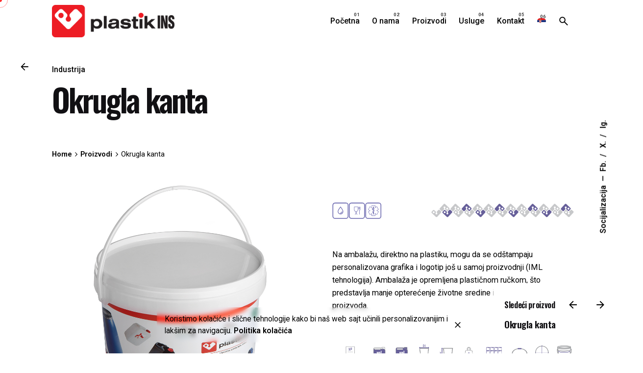

--- FILE ---
content_type: text/html; charset=UTF-8
request_url: https://www.plastik.rs/prozivodi/okrugla-kanta-4/
body_size: 15650
content:

<!DOCTYPE html>
<html dir="ltr" lang="sr-RS" prefix="og: https://ogp.me/ns#">
<head>
	<meta charset="UTF-8">
	<meta name="viewport" content="width=device-width, initial-scale=1">

	<title>Okrugla kanta • Plastik INS - Inđija</title>
	<style>img:is([sizes="auto" i], [sizes^="auto," i]) { contain-intrinsic-size: 3000px 1500px }</style>
	
		<!-- All in One SEO 4.9.3 - aioseo.com -->
	<meta name="description" content="O NAMA CARE FOR YOUR CONTENT Plastik SL d.o.o. je jedan od vodećih prozivođača plastične ambalaže za potrebe industrijskih i drugih sektora, kao u Sloveniji tako i u drugim zeml jama Evropske unije. O nama" />
	<meta name="robots" content="max-image-preview:large" />
	<link rel="canonical" href="https://www.plastik.rs/prozivodi/okrugla-kanta-4/" />
	<meta name="generator" content="All in One SEO (AIOSEO) 4.9.3" />
		<meta property="og:locale" content="sr_RS" />
		<meta property="og:site_name" content="Plastik INS - Inđija •" />
		<meta property="og:type" content="article" />
		<meta property="og:title" content="Okrugla kanta • Plastik INS - Inđija" />
		<meta property="og:description" content="O NAMA CARE FOR YOUR CONTENT Plastik SL d.o.o. je jedan od vodećih prozivođača plastične ambalaže za potrebe industrijskih i drugih sektora, kao u Sloveniji tako i u drugim zeml jama Evropske unije. O nama" />
		<meta property="og:url" content="https://www.plastik.rs/prozivodi/okrugla-kanta-4/" />
		<meta property="article:published_time" content="2020-11-04T13:38:27+00:00" />
		<meta property="article:modified_time" content="2020-11-06T10:47:05+00:00" />
		<meta name="twitter:card" content="summary" />
		<meta name="twitter:title" content="Okrugla kanta • Plastik INS - Inđija" />
		<meta name="twitter:description" content="O NAMA CARE FOR YOUR CONTENT Plastik SL d.o.o. je jedan od vodećih prozivođača plastične ambalaže za potrebe industrijskih i drugih sektora, kao u Sloveniji tako i u drugim zeml jama Evropske unije. O nama" />
		<script type="application/ld+json" class="aioseo-schema">
			{"@context":"https:\/\/schema.org","@graph":[{"@type":"BreadcrumbList","@id":"https:\/\/www.plastik.rs\/prozivodi\/okrugla-kanta-4\/#breadcrumblist","itemListElement":[{"@type":"ListItem","@id":"https:\/\/www.plastik.rs#listItem","position":1,"name":"Home","item":"https:\/\/www.plastik.rs","nextItem":{"@type":"ListItem","@id":"https:\/\/www.plastik.rs\/portfolio-category\/industrija\/#listItem","name":"Industrija"}},{"@type":"ListItem","@id":"https:\/\/www.plastik.rs\/portfolio-category\/industrija\/#listItem","position":2,"name":"Industrija","item":"https:\/\/www.plastik.rs\/portfolio-category\/industrija\/","nextItem":{"@type":"ListItem","@id":"https:\/\/www.plastik.rs\/prozivodi\/okrugla-kanta-4\/#listItem","name":"Okrugla kanta"},"previousItem":{"@type":"ListItem","@id":"https:\/\/www.plastik.rs#listItem","name":"Home"}},{"@type":"ListItem","@id":"https:\/\/www.plastik.rs\/prozivodi\/okrugla-kanta-4\/#listItem","position":3,"name":"Okrugla kanta","previousItem":{"@type":"ListItem","@id":"https:\/\/www.plastik.rs\/portfolio-category\/industrija\/#listItem","name":"Industrija"}}]},{"@type":"Organization","@id":"https:\/\/www.plastik.rs\/#organization","name":"Plastik INS","url":"https:\/\/www.plastik.rs\/","telephone":"+38122510969","logo":{"@type":"ImageObject","url":"https:\/\/www.plastik.rs\/wp-content\/uploads\/2020\/10\/Logo-site-1.png","@id":"https:\/\/www.plastik.rs\/prozivodi\/okrugla-kanta-4\/#organizationLogo","width":600,"height":158},"image":{"@id":"https:\/\/www.plastik.rs\/prozivodi\/okrugla-kanta-4\/#organizationLogo"}},{"@type":"WebPage","@id":"https:\/\/www.plastik.rs\/prozivodi\/okrugla-kanta-4\/#webpage","url":"https:\/\/www.plastik.rs\/prozivodi\/okrugla-kanta-4\/","name":"Okrugla kanta \u2022 Plastik INS - In\u0111ija","description":"O NAMA CARE FOR YOUR CONTENT Plastik SL d.o.o. je jedan od vode\u0107ih prozivo\u0111a\u010da plasti\u010dne ambala\u017ee za potrebe industrijskih i drugih sektora, kao u Sloveniji tako i u drugim zeml jama Evropske unije. O nama","inLanguage":"sr-RS","isPartOf":{"@id":"https:\/\/www.plastik.rs\/#website"},"breadcrumb":{"@id":"https:\/\/www.plastik.rs\/prozivodi\/okrugla-kanta-4\/#breadcrumblist"},"image":{"@type":"ImageObject","url":"https:\/\/www.plastik.rs\/wp-content\/uploads\/2020\/11\/8.jpg","@id":"https:\/\/www.plastik.rs\/prozivodi\/okrugla-kanta-4\/#mainImage","width":1000,"height":1000},"primaryImageOfPage":{"@id":"https:\/\/www.plastik.rs\/prozivodi\/okrugla-kanta-4\/#mainImage"},"datePublished":"2020-11-04T13:38:27+00:00","dateModified":"2020-11-06T10:47:05+00:00"},{"@type":"WebSite","@id":"https:\/\/www.plastik.rs\/#website","url":"https:\/\/www.plastik.rs\/","name":"Plastik INS - In\u0111ija","inLanguage":"sr-RS","publisher":{"@id":"https:\/\/www.plastik.rs\/#organization"}}]}
		</script>
		<!-- All in One SEO -->

<script type="text/javascript">function rgmkInitGoogleMaps(){window.rgmkGoogleMapsCallback=true;try{jQuery(document).trigger("rgmkGoogleMapsLoad")}catch(err){}}</script><link rel="alternate" type="application/rss+xml" title="Plastik INS - Inđija &raquo; dovod" href="https://www.plastik.rs/feed/" />
		<!-- This site uses the Google Analytics by ExactMetrics plugin v8.10.1 - Using Analytics tracking - https://www.exactmetrics.com/ -->
		<!-- Note: ExactMetrics is not currently configured on this site. The site owner needs to authenticate with Google Analytics in the ExactMetrics settings panel. -->
					<!-- No tracking code set -->
				<!-- / Google Analytics by ExactMetrics -->
		<script type="text/javascript">
/* <![CDATA[ */
window._wpemojiSettings = {"baseUrl":"https:\/\/s.w.org\/images\/core\/emoji\/16.0.1\/72x72\/","ext":".png","svgUrl":"https:\/\/s.w.org\/images\/core\/emoji\/16.0.1\/svg\/","svgExt":".svg","source":{"concatemoji":"https:\/\/www.plastik.rs\/wp-includes\/js\/wp-emoji-release.min.js?ver=6.8.3"}};
/*! This file is auto-generated */
!function(s,n){var o,i,e;function c(e){try{var t={supportTests:e,timestamp:(new Date).valueOf()};sessionStorage.setItem(o,JSON.stringify(t))}catch(e){}}function p(e,t,n){e.clearRect(0,0,e.canvas.width,e.canvas.height),e.fillText(t,0,0);var t=new Uint32Array(e.getImageData(0,0,e.canvas.width,e.canvas.height).data),a=(e.clearRect(0,0,e.canvas.width,e.canvas.height),e.fillText(n,0,0),new Uint32Array(e.getImageData(0,0,e.canvas.width,e.canvas.height).data));return t.every(function(e,t){return e===a[t]})}function u(e,t){e.clearRect(0,0,e.canvas.width,e.canvas.height),e.fillText(t,0,0);for(var n=e.getImageData(16,16,1,1),a=0;a<n.data.length;a++)if(0!==n.data[a])return!1;return!0}function f(e,t,n,a){switch(t){case"flag":return n(e,"\ud83c\udff3\ufe0f\u200d\u26a7\ufe0f","\ud83c\udff3\ufe0f\u200b\u26a7\ufe0f")?!1:!n(e,"\ud83c\udde8\ud83c\uddf6","\ud83c\udde8\u200b\ud83c\uddf6")&&!n(e,"\ud83c\udff4\udb40\udc67\udb40\udc62\udb40\udc65\udb40\udc6e\udb40\udc67\udb40\udc7f","\ud83c\udff4\u200b\udb40\udc67\u200b\udb40\udc62\u200b\udb40\udc65\u200b\udb40\udc6e\u200b\udb40\udc67\u200b\udb40\udc7f");case"emoji":return!a(e,"\ud83e\udedf")}return!1}function g(e,t,n,a){var r="undefined"!=typeof WorkerGlobalScope&&self instanceof WorkerGlobalScope?new OffscreenCanvas(300,150):s.createElement("canvas"),o=r.getContext("2d",{willReadFrequently:!0}),i=(o.textBaseline="top",o.font="600 32px Arial",{});return e.forEach(function(e){i[e]=t(o,e,n,a)}),i}function t(e){var t=s.createElement("script");t.src=e,t.defer=!0,s.head.appendChild(t)}"undefined"!=typeof Promise&&(o="wpEmojiSettingsSupports",i=["flag","emoji"],n.supports={everything:!0,everythingExceptFlag:!0},e=new Promise(function(e){s.addEventListener("DOMContentLoaded",e,{once:!0})}),new Promise(function(t){var n=function(){try{var e=JSON.parse(sessionStorage.getItem(o));if("object"==typeof e&&"number"==typeof e.timestamp&&(new Date).valueOf()<e.timestamp+604800&&"object"==typeof e.supportTests)return e.supportTests}catch(e){}return null}();if(!n){if("undefined"!=typeof Worker&&"undefined"!=typeof OffscreenCanvas&&"undefined"!=typeof URL&&URL.createObjectURL&&"undefined"!=typeof Blob)try{var e="postMessage("+g.toString()+"("+[JSON.stringify(i),f.toString(),p.toString(),u.toString()].join(",")+"));",a=new Blob([e],{type:"text/javascript"}),r=new Worker(URL.createObjectURL(a),{name:"wpTestEmojiSupports"});return void(r.onmessage=function(e){c(n=e.data),r.terminate(),t(n)})}catch(e){}c(n=g(i,f,p,u))}t(n)}).then(function(e){for(var t in e)n.supports[t]=e[t],n.supports.everything=n.supports.everything&&n.supports[t],"flag"!==t&&(n.supports.everythingExceptFlag=n.supports.everythingExceptFlag&&n.supports[t]);n.supports.everythingExceptFlag=n.supports.everythingExceptFlag&&!n.supports.flag,n.DOMReady=!1,n.readyCallback=function(){n.DOMReady=!0}}).then(function(){return e}).then(function(){var e;n.supports.everything||(n.readyCallback(),(e=n.source||{}).concatemoji?t(e.concatemoji):e.wpemoji&&e.twemoji&&(t(e.twemoji),t(e.wpemoji)))}))}((window,document),window._wpemojiSettings);
/* ]]> */
</script>
<link rel='stylesheet' id='sbi_styles-css' href='https://www.plastik.rs/wp-content/plugins/instagram-feed/css/sbi-styles.min.css?ver=6.10.0' type='text/css' media='all' />
<style id='wp-emoji-styles-inline-css' type='text/css'>

	img.wp-smiley, img.emoji {
		display: inline !important;
		border: none !important;
		box-shadow: none !important;
		height: 1em !important;
		width: 1em !important;
		margin: 0 0.07em !important;
		vertical-align: -0.1em !important;
		background: none !important;
		padding: 0 !important;
	}
</style>
<style id='classic-theme-styles-inline-css' type='text/css'>
/*! This file is auto-generated */
.wp-block-button__link{color:#fff;background-color:#32373c;border-radius:9999px;box-shadow:none;text-decoration:none;padding:calc(.667em + 2px) calc(1.333em + 2px);font-size:1.125em}.wp-block-file__button{background:#32373c;color:#fff;text-decoration:none}
</style>
<link rel='stylesheet' id='aioseo/css/src/vue/standalone/blocks/table-of-contents/global.scss-css' href='https://www.plastik.rs/wp-content/plugins/all-in-one-seo-pack/dist/Lite/assets/css/table-of-contents/global.e90f6d47.css?ver=4.9.3' type='text/css' media='all' />
<link rel='stylesheet' id='html5-player-vimeo-style-css' href='https://www.plastik.rs/wp-content/plugins/html5-video-player/build/blocks/view.css?ver=6.8.3' type='text/css' media='all' />
<style id='global-styles-inline-css' type='text/css'>
:root{--wp--preset--aspect-ratio--square: 1;--wp--preset--aspect-ratio--4-3: 4/3;--wp--preset--aspect-ratio--3-4: 3/4;--wp--preset--aspect-ratio--3-2: 3/2;--wp--preset--aspect-ratio--2-3: 2/3;--wp--preset--aspect-ratio--16-9: 16/9;--wp--preset--aspect-ratio--9-16: 9/16;--wp--preset--color--black: #000000;--wp--preset--color--cyan-bluish-gray: #abb8c3;--wp--preset--color--white: #ffffff;--wp--preset--color--pale-pink: #f78da7;--wp--preset--color--vivid-red: #cf2e2e;--wp--preset--color--luminous-vivid-orange: #ff6900;--wp--preset--color--luminous-vivid-amber: #fcb900;--wp--preset--color--light-green-cyan: #7bdcb5;--wp--preset--color--vivid-green-cyan: #00d084;--wp--preset--color--pale-cyan-blue: #8ed1fc;--wp--preset--color--vivid-cyan-blue: #0693e3;--wp--preset--color--vivid-purple: #9b51e0;--wp--preset--color--brand-color: #d90a2c;--wp--preset--color--beige-dark: #A1824F;--wp--preset--color--dark-strong: #24262B;--wp--preset--color--dark-light: #32353C;--wp--preset--color--grey-strong: #838998;--wp--preset--gradient--vivid-cyan-blue-to-vivid-purple: linear-gradient(135deg,rgba(6,147,227,1) 0%,rgb(155,81,224) 100%);--wp--preset--gradient--light-green-cyan-to-vivid-green-cyan: linear-gradient(135deg,rgb(122,220,180) 0%,rgb(0,208,130) 100%);--wp--preset--gradient--luminous-vivid-amber-to-luminous-vivid-orange: linear-gradient(135deg,rgba(252,185,0,1) 0%,rgba(255,105,0,1) 100%);--wp--preset--gradient--luminous-vivid-orange-to-vivid-red: linear-gradient(135deg,rgba(255,105,0,1) 0%,rgb(207,46,46) 100%);--wp--preset--gradient--very-light-gray-to-cyan-bluish-gray: linear-gradient(135deg,rgb(238,238,238) 0%,rgb(169,184,195) 100%);--wp--preset--gradient--cool-to-warm-spectrum: linear-gradient(135deg,rgb(74,234,220) 0%,rgb(151,120,209) 20%,rgb(207,42,186) 40%,rgb(238,44,130) 60%,rgb(251,105,98) 80%,rgb(254,248,76) 100%);--wp--preset--gradient--blush-light-purple: linear-gradient(135deg,rgb(255,206,236) 0%,rgb(152,150,240) 100%);--wp--preset--gradient--blush-bordeaux: linear-gradient(135deg,rgb(254,205,165) 0%,rgb(254,45,45) 50%,rgb(107,0,62) 100%);--wp--preset--gradient--luminous-dusk: linear-gradient(135deg,rgb(255,203,112) 0%,rgb(199,81,192) 50%,rgb(65,88,208) 100%);--wp--preset--gradient--pale-ocean: linear-gradient(135deg,rgb(255,245,203) 0%,rgb(182,227,212) 50%,rgb(51,167,181) 100%);--wp--preset--gradient--electric-grass: linear-gradient(135deg,rgb(202,248,128) 0%,rgb(113,206,126) 100%);--wp--preset--gradient--midnight: linear-gradient(135deg,rgb(2,3,129) 0%,rgb(40,116,252) 100%);--wp--preset--font-size--small: 14px;--wp--preset--font-size--medium: 20px;--wp--preset--font-size--large: 17px;--wp--preset--font-size--x-large: 42px;--wp--preset--font-size--extra-small: 13px;--wp--preset--font-size--normal: 15px;--wp--preset--font-size--larger: 20px;--wp--preset--spacing--20: 0.44rem;--wp--preset--spacing--30: 0.67rem;--wp--preset--spacing--40: 1rem;--wp--preset--spacing--50: 1.5rem;--wp--preset--spacing--60: 2.25rem;--wp--preset--spacing--70: 3.38rem;--wp--preset--spacing--80: 5.06rem;--wp--preset--shadow--natural: 6px 6px 9px rgba(0, 0, 0, 0.2);--wp--preset--shadow--deep: 12px 12px 50px rgba(0, 0, 0, 0.4);--wp--preset--shadow--sharp: 6px 6px 0px rgba(0, 0, 0, 0.2);--wp--preset--shadow--outlined: 6px 6px 0px -3px rgba(255, 255, 255, 1), 6px 6px rgba(0, 0, 0, 1);--wp--preset--shadow--crisp: 6px 6px 0px rgba(0, 0, 0, 1);}:where(.is-layout-flex){gap: 0.5em;}:where(.is-layout-grid){gap: 0.5em;}body .is-layout-flex{display: flex;}.is-layout-flex{flex-wrap: wrap;align-items: center;}.is-layout-flex > :is(*, div){margin: 0;}body .is-layout-grid{display: grid;}.is-layout-grid > :is(*, div){margin: 0;}:where(.wp-block-columns.is-layout-flex){gap: 2em;}:where(.wp-block-columns.is-layout-grid){gap: 2em;}:where(.wp-block-post-template.is-layout-flex){gap: 1.25em;}:where(.wp-block-post-template.is-layout-grid){gap: 1.25em;}.has-black-color{color: var(--wp--preset--color--black) !important;}.has-cyan-bluish-gray-color{color: var(--wp--preset--color--cyan-bluish-gray) !important;}.has-white-color{color: var(--wp--preset--color--white) !important;}.has-pale-pink-color{color: var(--wp--preset--color--pale-pink) !important;}.has-vivid-red-color{color: var(--wp--preset--color--vivid-red) !important;}.has-luminous-vivid-orange-color{color: var(--wp--preset--color--luminous-vivid-orange) !important;}.has-luminous-vivid-amber-color{color: var(--wp--preset--color--luminous-vivid-amber) !important;}.has-light-green-cyan-color{color: var(--wp--preset--color--light-green-cyan) !important;}.has-vivid-green-cyan-color{color: var(--wp--preset--color--vivid-green-cyan) !important;}.has-pale-cyan-blue-color{color: var(--wp--preset--color--pale-cyan-blue) !important;}.has-vivid-cyan-blue-color{color: var(--wp--preset--color--vivid-cyan-blue) !important;}.has-vivid-purple-color{color: var(--wp--preset--color--vivid-purple) !important;}.has-black-background-color{background-color: var(--wp--preset--color--black) !important;}.has-cyan-bluish-gray-background-color{background-color: var(--wp--preset--color--cyan-bluish-gray) !important;}.has-white-background-color{background-color: var(--wp--preset--color--white) !important;}.has-pale-pink-background-color{background-color: var(--wp--preset--color--pale-pink) !important;}.has-vivid-red-background-color{background-color: var(--wp--preset--color--vivid-red) !important;}.has-luminous-vivid-orange-background-color{background-color: var(--wp--preset--color--luminous-vivid-orange) !important;}.has-luminous-vivid-amber-background-color{background-color: var(--wp--preset--color--luminous-vivid-amber) !important;}.has-light-green-cyan-background-color{background-color: var(--wp--preset--color--light-green-cyan) !important;}.has-vivid-green-cyan-background-color{background-color: var(--wp--preset--color--vivid-green-cyan) !important;}.has-pale-cyan-blue-background-color{background-color: var(--wp--preset--color--pale-cyan-blue) !important;}.has-vivid-cyan-blue-background-color{background-color: var(--wp--preset--color--vivid-cyan-blue) !important;}.has-vivid-purple-background-color{background-color: var(--wp--preset--color--vivid-purple) !important;}.has-black-border-color{border-color: var(--wp--preset--color--black) !important;}.has-cyan-bluish-gray-border-color{border-color: var(--wp--preset--color--cyan-bluish-gray) !important;}.has-white-border-color{border-color: var(--wp--preset--color--white) !important;}.has-pale-pink-border-color{border-color: var(--wp--preset--color--pale-pink) !important;}.has-vivid-red-border-color{border-color: var(--wp--preset--color--vivid-red) !important;}.has-luminous-vivid-orange-border-color{border-color: var(--wp--preset--color--luminous-vivid-orange) !important;}.has-luminous-vivid-amber-border-color{border-color: var(--wp--preset--color--luminous-vivid-amber) !important;}.has-light-green-cyan-border-color{border-color: var(--wp--preset--color--light-green-cyan) !important;}.has-vivid-green-cyan-border-color{border-color: var(--wp--preset--color--vivid-green-cyan) !important;}.has-pale-cyan-blue-border-color{border-color: var(--wp--preset--color--pale-cyan-blue) !important;}.has-vivid-cyan-blue-border-color{border-color: var(--wp--preset--color--vivid-cyan-blue) !important;}.has-vivid-purple-border-color{border-color: var(--wp--preset--color--vivid-purple) !important;}.has-vivid-cyan-blue-to-vivid-purple-gradient-background{background: var(--wp--preset--gradient--vivid-cyan-blue-to-vivid-purple) !important;}.has-light-green-cyan-to-vivid-green-cyan-gradient-background{background: var(--wp--preset--gradient--light-green-cyan-to-vivid-green-cyan) !important;}.has-luminous-vivid-amber-to-luminous-vivid-orange-gradient-background{background: var(--wp--preset--gradient--luminous-vivid-amber-to-luminous-vivid-orange) !important;}.has-luminous-vivid-orange-to-vivid-red-gradient-background{background: var(--wp--preset--gradient--luminous-vivid-orange-to-vivid-red) !important;}.has-very-light-gray-to-cyan-bluish-gray-gradient-background{background: var(--wp--preset--gradient--very-light-gray-to-cyan-bluish-gray) !important;}.has-cool-to-warm-spectrum-gradient-background{background: var(--wp--preset--gradient--cool-to-warm-spectrum) !important;}.has-blush-light-purple-gradient-background{background: var(--wp--preset--gradient--blush-light-purple) !important;}.has-blush-bordeaux-gradient-background{background: var(--wp--preset--gradient--blush-bordeaux) !important;}.has-luminous-dusk-gradient-background{background: var(--wp--preset--gradient--luminous-dusk) !important;}.has-pale-ocean-gradient-background{background: var(--wp--preset--gradient--pale-ocean) !important;}.has-electric-grass-gradient-background{background: var(--wp--preset--gradient--electric-grass) !important;}.has-midnight-gradient-background{background: var(--wp--preset--gradient--midnight) !important;}.has-small-font-size{font-size: var(--wp--preset--font-size--small) !important;}.has-medium-font-size{font-size: var(--wp--preset--font-size--medium) !important;}.has-large-font-size{font-size: var(--wp--preset--font-size--large) !important;}.has-x-large-font-size{font-size: var(--wp--preset--font-size--x-large) !important;}
:where(.wp-block-post-template.is-layout-flex){gap: 1.25em;}:where(.wp-block-post-template.is-layout-grid){gap: 1.25em;}
:where(.wp-block-columns.is-layout-flex){gap: 2em;}:where(.wp-block-columns.is-layout-grid){gap: 2em;}
:root :where(.wp-block-pullquote){font-size: 1.5em;line-height: 1.6;}
</style>
<link rel='stylesheet' id='contact-form-7-css' href='https://www.plastik.rs/wp-content/plugins/contact-form-7/includes/css/styles.css?ver=6.1.4' type='text/css' media='all' />
<link rel='stylesheet' id='trp-language-switcher-style-css' href='https://www.plastik.rs/wp-content/plugins/translatepress-multilingual/assets/css/trp-language-switcher.css?ver=3.0.5' type='text/css' media='all' />
<link rel='stylesheet' id='ohio-style-css' href='https://www.plastik.rs/wp-content/themes/ohio/style.css?ver=3.6.2' type='text/css' media='all' />
<style id='ohio-style-inline-css' type='text/css'>
 :root{--clb-color-primary:#d90a2c;--clb-color-selection:#a5a5a5;--clb-text-font-family:'Roboto', sans-serif;--clb-text-light-mode-font-family:'Roboto', sans-serif;--clb-title-font-family:'Oswald', sans-serif;--clb-title-font-weight:600;--clb-subtitle-font-family:'Montserrat', sans-serif;}.heading .title .highlighted-text{background-image: linear-gradient(rgba(217,10,44,0.5), rgba(217,10,44,0.5));}.site-footer .page-container{--clb-container-width:1300px;}.site-footer{background-color:#353535;}.site-footer .widget-title{color:#6a696c;}.site-footer h6,.site-footer .widgets,.site-footer .scroll-top,.site-footer .color-switcher-item.dark,.site-footer .button,.site-footer input,.site-footer-copyright{color:rgba(255,255,255,0.8);}body.custom-cursor .circle-cursor-inner,body.custom-cursor .circle-cursor-inner.cursor-link-hover{background-color:#ff2d2d;}body.custom-cursor .circle-cursor-outer,body.custom-cursor .circle-cursor-outer.cursor-link-hover{border-color:#ff2d2d;}@media screen and (max-width: 768px) { .header,.slide-in-overlay{opacity: 0;}}.popup-subscribe .thumbnail{background-color:;background-image:url('https://www.plastik.rs/wp-content/uploads/2019/07/oh__img100_small.jpg');background-size:cover;background-position:center center;background-repeat:no-repeat;}.page-headline::after{background-color:;}.project .video-button:not(.-outlined) .icon-button{background-color:1;} @media screen and (min-width:1181px){} @media screen and (min-width:769px) and (max-width:1180px){} @media screen and (max-width:768px){}
</style>
<link rel='stylesheet' id='icon-pack-fontawesome-css' href='https://www.plastik.rs/wp-content/themes/ohio/assets/fonts/fa/css/all.css?ver=6.8.3' type='text/css' media='all' />
<link rel='stylesheet' id='elementor-icons-css' href='https://www.plastik.rs/wp-content/plugins/elementor/assets/lib/eicons/css/elementor-icons.min.css?ver=5.44.0' type='text/css' media='all' />
<link rel='stylesheet' id='elementor-frontend-css' href='https://www.plastik.rs/wp-content/plugins/elementor/assets/css/frontend.min.css?ver=3.33.2' type='text/css' media='all' />
<link rel='stylesheet' id='elementor-post-16-css' href='https://www.plastik.rs/wp-content/uploads/elementor/css/post-16.css?ver=1768498351' type='text/css' media='all' />
<link rel='stylesheet' id='sbistyles-css' href='https://www.plastik.rs/wp-content/plugins/instagram-feed/css/sbi-styles.min.css?ver=6.10.0' type='text/css' media='all' />
<link rel='stylesheet' id='widget-spacer-css' href='https://www.plastik.rs/wp-content/plugins/elementor/assets/css/widget-spacer.min.css?ver=3.33.2' type='text/css' media='all' />
<link rel='stylesheet' id='elementor-post-217814-css' href='https://www.plastik.rs/wp-content/uploads/elementor/css/post-217814.css?ver=1768503053' type='text/css' media='all' />
<link rel='stylesheet' id='elementor-gf-roboto-css' href='https://fonts.googleapis.com/css?family=Roboto:100,100italic,200,200italic,300,300italic,400,400italic,500,500italic,600,600italic,700,700italic,800,800italic,900,900italic&#038;display=auto' type='text/css' media='all' />
<link rel='stylesheet' id='elementor-gf-robotoslab-css' href='https://fonts.googleapis.com/css?family=Roboto+Slab:100,100italic,200,200italic,300,300italic,400,400italic,500,500italic,600,600italic,700,700italic,800,800italic,900,900italic&#038;display=auto' type='text/css' media='all' />
<link rel='stylesheet' id='elementor-gf-oswald-css' href='https://fonts.googleapis.com/css?family=Oswald:100,100italic,200,200italic,300,300italic,400,400italic,500,500italic,600,600italic,700,700italic,800,800italic,900,900italic&#038;display=auto' type='text/css' media='all' />
<script type="text/javascript" src="https://www.plastik.rs/wp-includes/js/jquery/jquery.min.js?ver=3.7.1" id="jquery-core-js"></script>
<script type="text/javascript" src="https://www.plastik.rs/wp-includes/js/jquery/jquery-migrate.min.js?ver=3.4.1" id="jquery-migrate-js"></script>
<link rel="EditURI" type="application/rsd+xml" title="RSD" href="https://www.plastik.rs/xmlrpc.php?rsd" />
<meta name="generator" content="WordPress 6.8.3" />
<link rel='shortlink' href='https://www.plastik.rs/?p=217814' />
<link rel="alternate" title="oEmbed (JSON)" type="application/json+oembed" href="https://www.plastik.rs/wp-json/oembed/1.0/embed?url=https%3A%2F%2Fwww.plastik.rs%2Fprozivodi%2Fokrugla-kanta-4%2F" />
<link rel="alternate" title="oEmbed (XML)" type="text/xml+oembed" href="https://www.plastik.rs/wp-json/oembed/1.0/embed?url=https%3A%2F%2Fwww.plastik.rs%2Fprozivodi%2Fokrugla-kanta-4%2F&#038;format=xml" />
 <style> #h5vpQuickPlayer { width: 100%; max-width: 100%; margin: 0 auto; } </style> <link rel="alternate" hreflang="sr-RS" href="https://www.plastik.rs/prozivodi/okrugla-kanta-4/"/>
<link rel="alternate" hreflang="en-US" href="https://www.plastik.rs/en/prozivodi/okrugla-kanta-4/"/>
<link rel="alternate" hreflang="sr" href="https://www.plastik.rs/prozivodi/okrugla-kanta-4/"/>
<link rel="alternate" hreflang="en" href="https://www.plastik.rs/en/prozivodi/okrugla-kanta-4/"/>
<meta name="generator" content="Elementor 3.33.2; features: additional_custom_breakpoints; settings: css_print_method-external, google_font-enabled, font_display-auto">
			<style>
				.e-con.e-parent:nth-of-type(n+4):not(.e-lazyloaded):not(.e-no-lazyload),
				.e-con.e-parent:nth-of-type(n+4):not(.e-lazyloaded):not(.e-no-lazyload) * {
					background-image: none !important;
				}
				@media screen and (max-height: 1024px) {
					.e-con.e-parent:nth-of-type(n+3):not(.e-lazyloaded):not(.e-no-lazyload),
					.e-con.e-parent:nth-of-type(n+3):not(.e-lazyloaded):not(.e-no-lazyload) * {
						background-image: none !important;
					}
				}
				@media screen and (max-height: 640px) {
					.e-con.e-parent:nth-of-type(n+2):not(.e-lazyloaded):not(.e-no-lazyload),
					.e-con.e-parent:nth-of-type(n+2):not(.e-lazyloaded):not(.e-no-lazyload) * {
						background-image: none !important;
					}
				}
			</style>
			<meta name="generator" content="Powered by Slider Revolution 6.7.38 - responsive, Mobile-Friendly Slider Plugin for WordPress with comfortable drag and drop interface." />
<link rel="icon" href="https://www.plastik.rs/wp-content/uploads/2020/11/cropped-favicon-32x32.png" sizes="32x32" />
<link rel="icon" href="https://www.plastik.rs/wp-content/uploads/2020/11/cropped-favicon-192x192.png" sizes="192x192" />
<link rel="apple-touch-icon" href="https://www.plastik.rs/wp-content/uploads/2020/11/cropped-favicon-180x180.png" />
<meta name="msapplication-TileImage" content="https://www.plastik.rs/wp-content/uploads/2020/11/cropped-favicon-270x270.png" />
<script>function setREVStartSize(e){
			//window.requestAnimationFrame(function() {
				window.RSIW = window.RSIW===undefined ? window.innerWidth : window.RSIW;
				window.RSIH = window.RSIH===undefined ? window.innerHeight : window.RSIH;
				try {
					var pw = document.getElementById(e.c).parentNode.offsetWidth,
						newh;
					pw = pw===0 || isNaN(pw) || (e.l=="fullwidth" || e.layout=="fullwidth") ? window.RSIW : pw;
					e.tabw = e.tabw===undefined ? 0 : parseInt(e.tabw);
					e.thumbw = e.thumbw===undefined ? 0 : parseInt(e.thumbw);
					e.tabh = e.tabh===undefined ? 0 : parseInt(e.tabh);
					e.thumbh = e.thumbh===undefined ? 0 : parseInt(e.thumbh);
					e.tabhide = e.tabhide===undefined ? 0 : parseInt(e.tabhide);
					e.thumbhide = e.thumbhide===undefined ? 0 : parseInt(e.thumbhide);
					e.mh = e.mh===undefined || e.mh=="" || e.mh==="auto" ? 0 : parseInt(e.mh,0);
					if(e.layout==="fullscreen" || e.l==="fullscreen")
						newh = Math.max(e.mh,window.RSIH);
					else{
						e.gw = Array.isArray(e.gw) ? e.gw : [e.gw];
						for (var i in e.rl) if (e.gw[i]===undefined || e.gw[i]===0) e.gw[i] = e.gw[i-1];
						e.gh = e.el===undefined || e.el==="" || (Array.isArray(e.el) && e.el.length==0)? e.gh : e.el;
						e.gh = Array.isArray(e.gh) ? e.gh : [e.gh];
						for (var i in e.rl) if (e.gh[i]===undefined || e.gh[i]===0) e.gh[i] = e.gh[i-1];
											
						var nl = new Array(e.rl.length),
							ix = 0,
							sl;
						e.tabw = e.tabhide>=pw ? 0 : e.tabw;
						e.thumbw = e.thumbhide>=pw ? 0 : e.thumbw;
						e.tabh = e.tabhide>=pw ? 0 : e.tabh;
						e.thumbh = e.thumbhide>=pw ? 0 : e.thumbh;
						for (var i in e.rl) nl[i] = e.rl[i]<window.RSIW ? 0 : e.rl[i];
						sl = nl[0];
						for (var i in nl) if (sl>nl[i] && nl[i]>0) { sl = nl[i]; ix=i;}
						var m = pw>(e.gw[ix]+e.tabw+e.thumbw) ? 1 : (pw-(e.tabw+e.thumbw)) / (e.gw[ix]);
						newh =  (e.gh[ix] * m) + (e.tabh + e.thumbh);
					}
					var el = document.getElementById(e.c);
					if (el!==null && el) el.style.height = newh+"px";
					el = document.getElementById(e.c+"_wrapper");
					if (el!==null && el) {
						el.style.height = newh+"px";
						el.style.display = "block";
					}
				} catch(e){
					console.log("Failure at Presize of Slider:" + e)
				}
			//});
		  };</script>
</head>
<body class="wp-singular ohio_portfolio-template-default single single-ohio_portfolio postid-217814 wp-embed-responsive wp-theme-ohio translatepress-sr_RS ohio-theme-3.6.2 with-header-1 with-widget-divider with-left-mobile-hamburger with-headline with-spacer with-fixed-header with-breadcrumbs links-underline icon-buttons-animation custom-cursor elementor-default elementor-kit-16 elementor-page elementor-page-217814">
			<div id="page" class="site">

		

    <ul class="elements-bar right -unlist dynamic-typo">

                    <li>
    <div class="social-bar">
        <ul class="social-bar-holder titles-typo -small-t -unlist vc_hidden-md">

                            <li class="caption">Socijalizacija</li>
            
                                            <li>
                    <a class="-unlink facebook" href="https://www.facebook.com/colabrio/" target="_blank" rel="nofollow">Fb.                    </a>
                </li>
                                            <li>
                    <a class="-unlink twitter" href="https://www.facebook.com/colabrio/" target="_blank" rel="nofollow">X.                    </a>
                </li>
                                            <li>
                    <a class="-unlink instagram" href="https://www.facebook.com/colabrio/" target="_blank" rel="nofollow">Ig.                    </a>
                </li>
                    </ul>
    </div>
</li>
                
    </ul>
		
    <div class="circle-cursor circle-cursor-outer"></div>
    <div class="circle-cursor circle-cursor-inner">
        <svg width="21" height="21" viewBox="0 0 21 21" fill="none" xmlns="http://www.w3.org/2000/svg">
            <path d="M2.06055 0H20.0605V18H17.0605V5.12155L2.12132 20.0608L0 17.9395L14.9395 3H2.06055V0Z"/>
        </svg>
    </div>

		<a class="skip-link screen-reader-text" href="#main">Skip to content</a>

		
		
		    			

			
<header id="masthead" class="header header-1 extended-menu" data-header-fixed=true>
	<div class="header-wrap page-container">
		<div class="header-wrap-inner">
			<div class="left-part">

				
									<div class="mobile-hamburger -left">
						
<button class="hamburger-button" data-js="hamburger" aria-label="Hamburger">
    <div class="hamburger icon-button" tabindex="0">
        <i class="icon"></i>
    </div>
    </button>					</div>
				
				
<div class="branding">
	<a class="branding-title titles-typo -undash -unlink" href="https://www.plastik.rs/" rel="home">
		<div class="logo with-mobile">

			
				<img src="https://www.plastik.rs/wp-content/uploads/2020/10/Logo-site-1.png" class=""  srcset="https://www.plastik.rs/wp-content/uploads/2020/10/Logo-site-1.png 2x" alt="Plastik INS - Inđija">
				
				
					</div>

		
			<div class="logo-mobile">
				<img src="https://www.plastik.rs/wp-content/uploads/2020/10/Logo-site-1.png" class="" alt="Plastik INS - Inđija">

				
			</div>

		
		<div class="logo-sticky">

							
				<img src="https://www.plastik.rs/wp-content/uploads/2020/10/Logo-site-1.png" class=""  srcset="https://www.plastik.rs/wp-content/uploads/2020/10/Logo-site-1.png 2x" alt="Plastik INS - Inđija">

				
			
		</div>

		
			<div class="logo-sticky-mobile">

				<img src="https://www.plastik.rs/wp-content/uploads/2020/10/Logo-site-1.png" class="" alt="Plastik INS - Inđija">

				
			</div>

		
		<div class="logo-dynamic">
			<span class="dark hidden">
				
					<img src="https://www.plastik.rs/wp-content/uploads/2020/10/Logo-site-1.png"  srcset="https://www.plastik.rs/wp-content/uploads/2020/10/Logo-site-1.png 2x" alt="Plastik INS - Inđija">

							</span>
			<span class="light hidden">
				
					<img src="https://www.plastik.rs/wp-content/uploads/2020/10/logo-site-light.png"  srcset="https://www.plastik.rs/wp-content/uploads/2020/10/logo-site-light.png 2x" alt="Plastik INS - Inđija">

							</span>
		</div>
	</a>
</div>
	
			</div>
	        <div class="right-part">
	        	
	            
<nav id="site-navigation" class="nav with-counters with-highlighted-menu hide-mobile-menu-images hide-mobile-menu-descriptions" data-mobile-menu-second-click-link="">

    <div class="slide-in-overlay menu-slide-in-overlay">
        <div class="overlay"></div>
        <div class="close-bar">
            <button class="icon-button -overlay-button" data-js="close-popup" aria-label="Close">
                <i class="icon">
    <svg class="default" width="14" height="14" viewBox="0 0 14 14" fill="none" xmlns="http://www.w3.org/2000/svg">
        <path d="M14 1.41L12.59 0L7 5.59L1.41 0L0 1.41L5.59 7L0 12.59L1.41 14L7 8.41L12.59 14L14 12.59L8.41 7L14 1.41Z"></path>
    </svg>
</i>
            </button>

            
        </div>
        <div class="holder">
            <div id="mega-menu-wrap" class="nav-container">

                <ul id="menu-primary" class="menu"><li id="nav-menu-item-217467-697c06688d2f3" class="mega-menu-item nav-item menu-item-depth-0 "><a href="https://www.plastik.rs/" class="menu-link -undash -unlink main-menu-link item-title"><span>Početna</span></a></li>
<li id="nav-menu-item-217469-697c06688d325" class="mega-menu-item nav-item menu-item-depth-0 "><a href="https://www.plastik.rs/o-nama/" class="menu-link -undash -unlink main-menu-link item-title"><span>O nama</span></a></li>
<li id="nav-menu-item-217617-697c06688d349" class="mega-menu-item nav-item menu-item-depth-0 has-submenu "><a href="https://www.plastik.rs/proizvodi/" class="menu-link -undash -unlink main-menu-link item-title"><span>Proizvodi</span><div class="has-submenu-icon">
				<i class="icon menu-plus">
					<svg width="14" height="14" viewBox="0 0 14 14" fill="none" xmlns="http://www.w3.org/2000/svg">
						<path d="M14 8H8V14H6V8H0V6H6V0H8V6H14V8Z"/>
					</svg>
				</i></div></a>
<ul class="menu-depth-1 sub-menu">
	<li id="nav-menu-item-217665-697c06688d367" class="mega-menu-item sub-nav-item menu-item-depth-1 "><a href="https://www.plastik.rs/proizvodi/industrija/" class="menu-link -undash -unlink sub-menu-link "><span>Industrija</span></a></li>
	<li id="nav-menu-item-217664-697c06688d382" class="mega-menu-item sub-nav-item menu-item-depth-1 "><a href="https://www.plastik.rs/proizvodi/za-automobile/" class="menu-link -undash -unlink sub-menu-link "><span>Za automobile</span></a></li>
	<li id="nav-menu-item-217663-697c06688d399" class="mega-menu-item sub-nav-item menu-item-depth-1 "><a href="https://www.plastik.rs/proizvodi/sanduci-nosaci-i-korpe/" class="menu-link -undash -unlink sub-menu-link "><span>Sanduci nosači i korpe</span></a></li>
</ul>
</li>
<li id="nav-menu-item-217662-697c06688d3b5" class="mega-menu-item nav-item menu-item-depth-0 "><a href="https://www.plastik.rs/usluge/" class="menu-link -undash -unlink main-menu-link item-title"><span>Usluge</span></a></li>
<li id="nav-menu-item-217468-697c06688d3cf" class="mega-menu-item nav-item menu-item-depth-0 "><a href="https://www.plastik.rs/kontakt/" class="menu-link -undash -unlink main-menu-link item-title"><span>Kontakt</span></a></li>
<li id="nav-menu-item-218826-697c06688d400" class="mega-menu-item nav-item menu-item-depth-0 has-submenu  trp-language-switcher-container"><a href="https://www.plastik.rs/prozivodi/okrugla-kanta-4/" class="menu-link -undash -unlink main-menu-link item-title"><span><span data-no-translation><img class="trp-flag-image" src="https://www.plastik.rs/wp-content/plugins/translatepress-multilingual/assets/images/flags/sr_RS.png" width="18" height="12" alt="sr_RS" title="Srpski"></span></span><div class="has-submenu-icon">
				<i class="icon menu-plus">
					<svg width="14" height="14" viewBox="0 0 14 14" fill="none" xmlns="http://www.w3.org/2000/svg">
						<path d="M14 8H8V14H6V8H0V6H6V0H8V6H14V8Z"/>
					</svg>
				</i></div></a>
<ul class="menu-depth-1 sub-menu">
	<li id="nav-menu-item-218827-697c06688d423" class="mega-menu-item sub-nav-item menu-item-depth-1  trp-language-switcher-container"><a href="https://www.plastik.rs/en/prozivodi/okrugla-kanta-4/" class="menu-link -undash -unlink sub-menu-link "><span><span data-no-translation><img class="trp-flag-image" src="https://www.plastik.rs/wp-content/plugins/translatepress-multilingual/assets/images/flags/en_US.png" width="18" height="12" alt="en_US" title="English"></span></span></a></li>
</ul>
</li>
</ul>


            </div>
            <div class="copyright">

                <p>© 2020, Plastik INS. Trud &amp; Rad <a href="https://webstroj.ws" target="_blank">WEB STROJ</a>.</p><p>Sva prava zadržana.</p>
            </div>

            
        </div>

        
    <div class="social-bar">
        <ul class="social-bar-holder titles-typo -small-t -unlist vc_hidden-md">

                            <li class="caption">Socijalizacija</li>
            
                                            <li>
                    <a class="-unlink facebook" href="https://www.facebook.com/colabrio/" target="_blank" rel="nofollow">Fb.                    </a>
                </li>
                                            <li>
                    <a class="-unlink twitter" href="https://www.facebook.com/colabrio/" target="_blank" rel="nofollow">X.                    </a>
                </li>
                                            <li>
                    <a class="-unlink instagram" href="https://www.facebook.com/colabrio/" target="_blank" rel="nofollow">Ig.                    </a>
                </li>
                    </ul>
    </div>

    </div>
</nav>
	            

	<ul class="menu-optional -unlist">

		
		
		
			<li class="icon-button-holder">
				
    <button class="icon-button search-global -mobile-visible" data-js="open-search" aria-label="Search">
	    <i class="icon">
	    	<svg class="default" xmlns="http://www.w3.org/2000/svg" height="24" viewBox="0 -960 960 960" width="24"><path d="m779-128.5-247.979-248Q501.5-352.5 463-339.25T381.658-326q-106.132 0-179.645-73.454t-73.513-179.5Q128.5-685 201.954-758.5q73.454-73.5 179.5-73.5T561-758.487q73.5 73.513 73.5 179.645 0 42.842-13.5 81.592T584-429l248 247.5-53 53ZM381.5-401q74.5 0 126.25-51.75T559.5-579q0-74.5-51.75-126.25T381.5-757q-74.5 0-126.25 51.75T203.5-579q0 74.5 51.75 126.25T381.5-401Z"/></svg>
	    </i>
	</button>
			</li>

		
		
	</ul>


				
				
	        </div>
    	</div>
	</div>
</header>


		
		
		<div id="content" class="site-content" data-mobile-menu-resolution="768">

			
			<div class="header-cap"></div>

			

<div class="page-headline subheader_included -left">

	
	    
<a href="" class="back-link dynamic-typo -unlink vc_hidden-md vc_hidden-sm vc_hidden-xs">
	<button class="icon-button" aria-controls="site-navigation" aria-label="Back">
	    <i class="icon">
			<svg class="default" xmlns="http://www.w3.org/2000/svg" height="24" viewBox="0 -960 960 960" width="24"><path d="M314-442.5 533.5-223 480-170 170-480l310-310 53.5 53L314-517.5h476v75H314Z"/></svg>
	    </i>
	</button>
    <span class="caption">
        Povratak    </span>
</a>
	
			<div class="bg-image"></div>
	
	<div class="holder">
		<div class="page-container">
			<div class="animated-holder">
				<div class="headline-meta">
					
					
																		<div class="category-holder">
																									<span class="category">Industrija</span>
															</div>
						
															</div>

				<h1 class="title">Okrugla kanta</h1>

				
			</div>
		</div>
	</div>
</div>


	<div class="page-container">
	<div class="breadcrumb-holder">
		<nav aria-label="breadcrumb">
							<ol class="breadcrumb -flex -flex-align-center -flex-just-start -flex-wrap -unlist" itemscope itemtype="http://schema.org/BreadcrumbList">
					<li class="breadcrumb-item" itemprop="itemListElement" itemscope itemtype="http://schema.org/ListItem"><a itemprop="item" class="-unlink" href="https://www.plastik.rs/"><span itemprop="name">Home</span></a><svg class="default" width="5" height="9" viewBox="0 0 9 16" fill="none" xmlns="http://www.w3.org/2000/svg"><path d="M0 14.5697L1.36504 16L9 8L1.36504 0L0 1.4303L6.26992 8L0 14.5697V14.5697Z"></path></svg><meta itemprop="position" content="1" /></li><li class="breadcrumb-item" itemprop="itemListElement" itemscope itemtype="http://schema.org/ListItem"><a itemprop="item" class="-unlink" href="https://www.plastik.rs/proizvodi/"><span itemprop="name">Proizvodi</span></a><svg class="default" width="5" height="9" viewBox="0 0 9 16" fill="none" xmlns="http://www.w3.org/2000/svg"><path d="M0 14.5697L1.36504 16L9 8L1.36504 0L0 1.4303L6.26992 8L0 14.5697V14.5697Z"></path></svg><meta itemprop="position" content="2" /></li><li class="breadcrumb-item" itemprop="itemListElement" itemscope itemtype="http://schema.org/ListItem"><span itemprop="name" class="active">Okrugla kanta</span><meta itemprop="position" content="3" /></li>				</ol>
					</nav>

			</div>
</div>

<div class="project-page project -layout1">
	<div class="page-container">
		<div class="vc_row">
			<div class="vc_col-md-6 project-gallery">
				


	
        
            <div class="first-image">
                <img src="https://www.plastik.rs/wp-content/uploads/2020/11/8.jpg" alt="">
                            </div>

        
    
        
            <img src="https://www.plastik.rs/wp-content/uploads/2020/11/8a.jpg" alt="">

        
    

			</div>
			<div class="vc_col-md-6 project-content -sticky-block">
				<div class="holder">
										<div class="project-details">
                        <p><a href="https://www.plastik.rs/wp-content/uploads/2020/11/5-pikto-01.svg"><img class="alignnone size-full wp-image-217794" src="https://www.plastik.rs/wp-content/uploads/2020/11/5-pikto-01.svg" alt="" /></a></p>
<p>&nbsp;</p>
<p>Na ambalažu, direktno na plastiku, mogu da se odštampaju personalizovana grafika i logotip još u samoj proizvodnji (IML tehnologija). Ambalaža je opremljena plastičnom ručkom, što predstavlja manje opterećenje životne sredine i lakšu reciklažu proizvoda.</p>
<p>&nbsp;</p>
<p><a href="https://www.plastik.rs/wp-content/uploads/2020/11/tabela-8.png"><img loading="lazy" class="alignnone wp-image-217965 size-full" src="https://www.plastik.rs/wp-content/uploads/2020/11/tabela-8.png" alt="" width="1920" height="484" /></a></p>
<p>&nbsp;</p>
<p>&nbsp;</p>
<p>&nbsp;</p>
                                            </div>
                    
    <div class="project-task">
        <h6 class="title">Opis proizvoda</h6>
        <p class="-unspace">Opis proizvoda iz kataloga Opis proizvoda iz kataloga Opis proizvoda iz kataloga </p>
    </div>
					
<ul class="options-group -unlist">
    
    
    
    
    </ul>                    				</div>
			</div>
		</div>
	</div>
</div>

    <div class="page-container">
        <div class="project-custom">
					<div data-elementor-type="wp-post" data-elementor-id="217814" class="elementor elementor-217814">
						<section class="elementor-section elementor-top-section elementor-element elementor-element-ba17f60 elementor-section-boxed elementor-section-height-default elementor-section-height-default" data-id="ba17f60" data-element_type="section">
						<div class="elementor-container elementor-column-gap-default">
					<div class="elementor-column elementor-col-100 elementor-top-column elementor-element elementor-element-775eae3" data-id="775eae3" data-element_type="column">
			<div class="elementor-widget-wrap elementor-element-populated">
						<div class="elementor-element elementor-element-9cf656a elementor-widget elementor-widget-spacer" data-id="9cf656a" data-element_type="widget" data-widget_type="spacer.default">
				<div class="elementor-widget-container">
							<div class="elementor-spacer">
			<div class="elementor-spacer-inner"></div>
		</div>
						</div>
				</div>
					</div>
		</div>
					</div>
		</section>
				<section class="elementor-section elementor-top-section elementor-element elementor-element-14202ef1 elementor-section-stretched clb__dark_section elementor-section-boxed elementor-section-height-default elementor-section-height-default" data-id="14202ef1" data-element_type="section" data-settings="{&quot;stretch_section&quot;:&quot;section-stretched&quot;,&quot;background_background&quot;:&quot;classic&quot;}">
						<div class="elementor-container elementor-column-gap-no">
					<div class="elementor-column elementor-col-100 elementor-top-column elementor-element elementor-element-3c8e8b44" data-id="3c8e8b44" data-element_type="column">
			<div class="elementor-widget-wrap elementor-element-populated">
						<div class="elementor-element elementor-element-300caaca elementor-widget elementor-widget-spacer" data-id="300caaca" data-element_type="widget" data-widget_type="spacer.default">
				<div class="elementor-widget-container">
							<div class="elementor-spacer">
			<div class="elementor-spacer-inner"></div>
		</div>
						</div>
				</div>
				<section class="elementor-section elementor-inner-section elementor-element elementor-element-33050b65 elementor-section-boxed elementor-section-height-default elementor-section-height-default" data-id="33050b65" data-element_type="section">
						<div class="elementor-container elementor-column-gap-wide">
					<div class="elementor-column elementor-col-50 elementor-inner-column elementor-element elementor-element-19772758" data-id="19772758" data-element_type="column">
			<div class="elementor-widget-wrap elementor-element-populated">
						<div class="elementor-element elementor-element-7d9e080b elementor-widget elementor-widget-ohio_heading" data-id="7d9e080b" data-element_type="widget" data-widget_type="ohio_heading.default">
				<div class="elementor-widget-container">
					<div class="ohio-widget heading -left">

    
            <div class="subtitle">
            O NAMA        </div>

        
    
    <h2 class="title">
                CARE FOR<br class="vc_hidden-xs vc_hidden-sm">
YOUR CONTENT                    </h2>

    
    
</div>				</div>
				</div>
					</div>
		</div>
				<div class="elementor-column elementor-col-50 elementor-inner-column elementor-element elementor-element-26313cdd" data-id="26313cdd" data-element_type="column">
			<div class="elementor-widget-wrap elementor-element-populated">
						<div class="elementor-element elementor-element-df04c12 elementor-widget elementor-widget-text-editor" data-id="df04c12" data-element_type="widget" data-widget_type="text-editor.default">
				<div class="elementor-widget-container">
									<p>Plastik SL d.o.o. je jedan od vodećih prozivođača plastične ambalaže za potrebe industrijskih i drugih sektora, kao u Sloveniji tako i u drugim zeml jama Evropske unije.</p>								</div>
				</div>
				<div class="elementor-element elementor-element-4c74f670 elementor-widget elementor-widget-spacer" data-id="4c74f670" data-element_type="widget" data-widget_type="spacer.default">
				<div class="elementor-widget-container">
							<div class="elementor-spacer">
			<div class="elementor-spacer-inner"></div>
		</div>
						</div>
				</div>
				<div class="elementor-element elementor-element-34d11ace elementor-widget elementor-widget-ohio_button" data-id="34d11ace" data-element_type="widget" data-widget_type="ohio_button.default">
				<div class="elementor-widget-container">
					
<div class="ohio-widget-holder -left">
    <a href="https://www.plastik.rs/o-nama/" target="_blank"  class="ohio-widget button -default">
        
        
        O nama
                                </a>
</div>				</div>
				</div>
					</div>
		</div>
					</div>
		</section>
				<div class="elementor-element elementor-element-2154e2c8 elementor-widget elementor-widget-spacer" data-id="2154e2c8" data-element_type="widget" data-widget_type="spacer.default">
				<div class="elementor-widget-container">
							<div class="elementor-spacer">
			<div class="elementor-spacer-inner"></div>
		</div>
						</div>
				</div>
					</div>
		</div>
					</div>
		</section>
				</div>
		        </div>
    </div>



<div class="sticky-nav">
	<div class="sticky-nav-thumbnail -fade-up"
		style="background-image: url('https://www.plastik.rs/wp-content/uploads/2020/11/7.jpg');"		>
	</div>
	<div class="sticky-nav-holder">
		<div class="sticky-nav-headline">
			<h6 class="title">
				Sledeći proizvod			</h6>
			<div class="nav-group">
				<a class="icon-button prev -unlink" href="https://www.plastik.rs/prozivodi/ovalna-kanta/" aria-label="Previous">
					<i class="icon">
				    	<svg class="default" width="16" height="16" viewBox="0 0 16 16" xmlns="http://www.w3.org/2000/svg"><path d="M8,16l1.4-1.4L3.8,9H16V7H3.8l5.6-5.6L8,0L0,8L8,16z"/></svg>
				    </i>
				</a>
				<a class="icon-button next -unlink" href="https://www.plastik.rs/prozivodi/okrugla-kanta-3/" aria-label="Next">
				    <i class="icon">
				    	<svg class="default" xmlns="http://www.w3.org/2000/svg" height="24" viewBox="0 -960 960 960" width="24"><path d="M646-442.5H170v-75h476L426.5-737l53.5-53 310 310-310 310-53.5-53L646-442.5Z"/></svg>
				    </i>
				</a>
			</div>
		</div>
		<a class="titles-typo -undash" href="https://www.plastik.rs/prozivodi/okrugla-kanta-3/">
			Okrugla kanta		</a>
	</div>
</div>

	
	

			</div>
			
			<footer id="colophon" class="site-footer clb__dark_section">

	
	<div class="page-container">
		<div class="widgets vc_row">

							<div class="vc_col-md-3 vc_col-sm-6 widgets-column">
					<ul><li id="custom_html-2" class="widget_text widget widget_custom_html"><div class="textwidget custom-html-widget"></div></li>
</ul>
				</div>
			
							<div class="vc_col-md-3 vc_col-sm-6 widgets-column">
					<ul><li id="custom_html-3" class="widget_text widget widget_custom_html"><h3 class="title widget-title">Srbija</h3><div class="textwidget custom-html-widget">Save Kovačevića bb,
<br class="vc_hidden-xs">
Inđija, Srbija</div></li>
<li id="custom_html-4" class="widget_text widget widget_custom_html"><h3 class="title widget-title">Slovenija</h3><div class="textwidget custom-html-widget">Kolodvorska cesta 9, 5213 Kanal
<br class="vc_hidden-xs">
Slovenija, Evropska unija<br class="vc_hidden-xs"></div></li>
</ul>
				</div>
			
							<div class="vc_col-md-3 vc_col-sm-6 widgets-column">
					<ul><li id="custom_html-5" class="widget_text widget widget_custom_html"><h3 class="title widget-title">Info Srbija</h3><div class="textwidget custom-html-widget">tel: +381 22 510 969<br class="vc_hidden-xs">
<b><a href="/cdn-cgi/l/email-protection" class="__cf_email__" data-cfemail="3d54535b527d4d515c4e495456134f4e">[email&#160;protected]</a></b></div></li>
<li id="custom_html-6" class="widget_text widget widget_custom_html"><h3 class="title widget-title">Info Slovenija</h3><div class="textwidget custom-html-widget">tel: +386 (0)5 3302600<br class="vc_hidden-xs">
fax: +386 (0)5 3302620<br class="vc_hidden-xs"><b><a href="/cdn-cgi/l/email-protection" class="__cf_email__" data-cfemail="345d5a525b7444585547405d5f1a475d">[email&#160;protected]</a></b></div></li>
</ul>
				</div>
			
							<div class="vc_col-md-3 vc_col-sm-6 widgets-column">
					<ul><li id="custom_html-7" class="widget_text widget widget_custom_html"><h3 class="title widget-title">Poslovni podaci</h3><div class="textwidget custom-html-widget"><b>Šifra delatnosti: 2222</b><br>
<b>MB: 20218428</b><br>
<b>PIB: 104728304</b></div></li>
</ul>
				</div>
					</div>
	</div>

	
	
	
		<div class="site-footer-copyright">
			<div class="page-container">
				<div class="vc_row">
					<div class="vc_col-md-12">
													<div class="holder">
								<div class="-left">
									© 2020, Plastik INS. Trud &amp; Rad <a href="https://webstroj.ws" target="_blank">WEB STROJ</a>.								</div>
								<div class="-right">
									Sva prava zadržana.								</div>
							</div>
											</div>
				</div>
			</div>
		</div>

	</footer>
					</div>

	
	
	

	<div class="notification">
		<div class="alert -small -fixed -blur">
		    <p class="alert-message -unspace">
		    	
		    	
		    	Koristimo kolačiće i slične tehnologije kako bi naš web sajt učinili personalizovanijim i lakšim za navigaciju.
		    						<a target="" href="#">
						Politika kolačića					</a>
					    	</p>
				        <button class="icon-button -extra-small" data-js="close-alert" aria-label="Close">
	    		<i class="icon">
    <svg class="default" width="14" height="14" viewBox="0 0 14 14" fill="none" xmlns="http://www.w3.org/2000/svg">
        <path d="M14 1.41L12.59 0L7 5.59L1.41 0L0 1.41L5.59 7L0 12.59L1.41 14L7 8.41L12.59 14L14 12.59L8.41 7L14 1.41Z"></path>
    </svg>
</i>
			</button>
		</div>
    </div>

	
	
<div class="clb-popup container-loading custom-popup">
    <div class="close-bar">
        <button class="icon-button -light" data-js="close-popup" aria-label="Close">
            <i class="icon">
    <svg class="default" width="14" height="14" viewBox="0 0 14 14" fill="none" xmlns="http://www.w3.org/2000/svg">
        <path d="M14 1.41L12.59 0L7 5.59L1.41 0L0 1.41L5.59 7L0 12.59L1.41 14L7 8.41L12.59 14L14 12.59L8.41 7L14 1.41Z"></path>
    </svg>
</i>
        </button>
    </div>
    <div class="clb-popup-holder"></div>
</div>	
	
<div class="clb-popup search-popup">
	<div class="close-bar">
		<button class="icon-button -light" data-js="close-popup" aria-label="Close">
		    <i class="icon">
    <svg class="default" width="14" height="14" viewBox="0 0 14 14" fill="none" xmlns="http://www.w3.org/2000/svg">
        <path d="M14 1.41L12.59 0L7 5.59L1.41 0L0 1.41L5.59 7L0 12.59L1.41 14L7 8.41L12.59 14L14 12.59L8.41 7L14 1.41Z"></path>
    </svg>
</i>
		</button>
	</div>
	<div class="holder">
		<form role="search" class="search search-form" action="https://www.plastik.rs/" method="GET">
	<label>
		<span class="screen-reader-text">Search for</span>
		<input autocomplete="off" type="text" class="search-field" name="s" placeholder="Pretraga sajta..." value="">
	</label>
	<button aria-label="search" class="button -text search search-submit">
        <i class="icon -right">
        	<svg class="default" xmlns="http://www.w3.org/2000/svg" height="24" viewBox="0 -960 960 960" width="24"><path d="m779-128.5-247.979-248Q501.5-352.5 463-339.25T381.658-326q-106.132 0-179.645-73.454t-73.513-179.5Q128.5-685 201.954-758.5q73.454-73.5 179.5-73.5T561-758.487q73.5 73.513 73.5 179.645 0 42.842-13.5 81.592T584-429l248 247.5-53 53ZM381.5-401q74.5 0 126.25-51.75T559.5-579q0-74.5-51.75-126.25T381.5-757q-74.5 0-126.25 51.75T203.5-579q0 74.5 51.75 126.25T381.5-401Z"/></svg>
        </i>
	</button>
</form>	</div>
</div>
	<template id="tp-language" data-tp-language="sr_RS"></template>
		<script data-cfasync="false" src="/cdn-cgi/scripts/5c5dd728/cloudflare-static/email-decode.min.js"></script><script>
			window.RS_MODULES = window.RS_MODULES || {};
			window.RS_MODULES.modules = window.RS_MODULES.modules || {};
			window.RS_MODULES.waiting = window.RS_MODULES.waiting || [];
			window.RS_MODULES.defered = true;
			window.RS_MODULES.moduleWaiting = window.RS_MODULES.moduleWaiting || {};
			window.RS_MODULES.type = 'compiled';
		</script>
		<script type="speculationrules">
{"prefetch":[{"source":"document","where":{"and":[{"href_matches":"\/*"},{"not":{"href_matches":["\/wp-*.php","\/wp-admin\/*","\/wp-content\/uploads\/*","\/wp-content\/*","\/wp-content\/plugins\/*","\/wp-content\/themes\/ohio\/*","\/*\\?(.+)"]}},{"not":{"selector_matches":"a[rel~=\"nofollow\"]"}},{"not":{"selector_matches":".no-prefetch, .no-prefetch a"}}]},"eagerness":"conservative"}]}
</script>

    <style>
        /* .plyr__progress input[type=range]::-ms-scrollbar-track {
            box-shadow: none !important;
        }

        .plyr__progress input[type=range]::-webkit-scrollbar-track {
            box-shadow: none !important;
        } */

        .plyr {
            input[type=range]::-webkit-slider-runnable-track {
                box-shadow: none;
            }

            input[type=range]::-moz-range-track {
                box-shadow: none;
            }

            input[type=range]::-ms-track {
                box-shadow: none;
            }
        }
    </style>
<!-- Instagram Feed JS -->
<script type="text/javascript">
var sbiajaxurl = "https://www.plastik.rs/wp-admin/admin-ajax.php";
</script>
			<script>
				const lazyloadRunObserver = () => {
					const lazyloadBackgrounds = document.querySelectorAll( `.e-con.e-parent:not(.e-lazyloaded)` );
					const lazyloadBackgroundObserver = new IntersectionObserver( ( entries ) => {
						entries.forEach( ( entry ) => {
							if ( entry.isIntersecting ) {
								let lazyloadBackground = entry.target;
								if( lazyloadBackground ) {
									lazyloadBackground.classList.add( 'e-lazyloaded' );
								}
								lazyloadBackgroundObserver.unobserve( entry.target );
							}
						});
					}, { rootMargin: '200px 0px 200px 0px' } );
					lazyloadBackgrounds.forEach( ( lazyloadBackground ) => {
						lazyloadBackgroundObserver.observe( lazyloadBackground );
					} );
				};
				const events = [
					'DOMContentLoaded',
					'elementor/lazyload/observe',
				];
				events.forEach( ( event ) => {
					document.addEventListener( event, lazyloadRunObserver );
				} );
			</script>
			<link rel='stylesheet' id='ohio-global-fonts-css' href='//fonts.googleapis.com/css?family=Roboto%3A900i%2C900%2C700i%2C700%2C500i%2C500%2C400i%2C400%2C300i%2C300%2C100i%2C100%7COswald%3A200%2C300%2C400%2C500%2C600%2C700%7CMontserrat%3A900i%2C900%2C800i%2C800%2C700i%2C700%2C600i%2C600%2C500i%2C500%2C400i%2C400%2C300i%2C300%2C200i%2C200%2C100i%2C100%26subset%3Dvietnamese%2Clatin-ext%2Cgreek-ext%2Cgreek%2Ccyrillic-ext%2Ccyrillic%2Cvietnamese%2Clatin-ext%2Cgreek-ext%2Cgreek%2Ccyrillic-ext%2Ccyrillic%2Ccyrillic%2Ccyrillic-ext%2Clatin-ext%2Cvietnamese%2Cvietnamese%2Clatin-ext%2Ccyrillic-ext%2Ccyrillic%26display%3Dswap&#038;ver=6.8.3' type='text/css' media='all' />
<link rel='stylesheet' id='rs-plugin-settings-css' href='//www.plastik.rs/wp-content/plugins/slider-revolution/sr6/assets/css/rs6.css?ver=6.7.38' type='text/css' media='all' />
<style id='rs-plugin-settings-inline-css' type='text/css'>
#rs-demo-id {}
</style>
<script type="text/javascript" src="https://www.plastik.rs/wp-includes/js/dist/hooks.min.js?ver=4d63a3d491d11ffd8ac6" id="wp-hooks-js"></script>
<script type="text/javascript" src="https://www.plastik.rs/wp-includes/js/dist/i18n.min.js?ver=5e580eb46a90c2b997e6" id="wp-i18n-js"></script>
<script type="text/javascript" id="wp-i18n-js-after">
/* <![CDATA[ */
wp.i18n.setLocaleData( { 'text direction\u0004ltr': [ 'ltr' ] } );
/* ]]> */
</script>
<script type="text/javascript" src="https://www.plastik.rs/wp-content/plugins/contact-form-7/includes/swv/js/index.js?ver=6.1.4" id="swv-js"></script>
<script type="text/javascript" id="contact-form-7-js-before">
/* <![CDATA[ */
var wpcf7 = {
    "api": {
        "root": "https:\/\/www.plastik.rs\/wp-json\/",
        "namespace": "contact-form-7\/v1"
    },
    "cached": 1
};
/* ]]> */
</script>
<script type="text/javascript" src="https://www.plastik.rs/wp-content/plugins/contact-form-7/includes/js/index.js?ver=6.1.4" id="contact-form-7-js"></script>
<script type="text/javascript" src="//www.plastik.rs/wp-content/plugins/slider-revolution/sr6/assets/js/rbtools.min.js?ver=6.7.38" defer async id="tp-tools-js"></script>
<script type="text/javascript" src="//www.plastik.rs/wp-content/plugins/slider-revolution/sr6/assets/js/rs6.min.js?ver=6.7.38" defer async id="revmin-js"></script>
<script type="text/javascript" src="https://www.plastik.rs/wp-content/plugins/elementor/assets/js/webpack.runtime.min.js?ver=3.33.2" id="elementor-webpack-runtime-js"></script>
<script type="text/javascript" src="https://www.plastik.rs/wp-content/plugins/elementor/assets/js/frontend-modules.min.js?ver=3.33.2" id="elementor-frontend-modules-js"></script>
<script type="text/javascript" src="https://www.plastik.rs/wp-includes/js/jquery/ui/core.min.js?ver=1.13.3" id="jquery-ui-core-js"></script>
<script type="text/javascript" id="elementor-frontend-js-before">
/* <![CDATA[ */
var elementorFrontendConfig = {"environmentMode":{"edit":false,"wpPreview":false,"isScriptDebug":false},"i18n":{"shareOnFacebook":"Podelite na Fejsbuku","shareOnTwitter":"Podelite na Tviteru","pinIt":"Prika\u010di","download":"Preuzeti","downloadImage":"Preuzmi sliku","fullscreen":"Ceo ekran","zoom":"Uve\u0107anje","share":"Podeli","playVideo":"Pusti video zapis","previous":"Prethodna","next":"Slede\u0107i","close":"Zatvori","a11yCarouselPrevSlideMessage":"Previous slide","a11yCarouselNextSlideMessage":"Next slide","a11yCarouselFirstSlideMessage":"This is the first slide","a11yCarouselLastSlideMessage":"This is the last slide","a11yCarouselPaginationBulletMessage":"Go to slide"},"is_rtl":false,"breakpoints":{"xs":0,"sm":480,"md":768,"lg":1025,"xl":1440,"xxl":1600},"responsive":{"breakpoints":{"mobile":{"label":"Mobile Portrait","value":767,"default_value":767,"direction":"max","is_enabled":true},"mobile_extra":{"label":"Mobile Landscape","value":880,"default_value":880,"direction":"max","is_enabled":false},"tablet":{"label":"Tablet Portrait","value":1024,"default_value":1024,"direction":"max","is_enabled":true},"tablet_extra":{"label":"Tablet Landscape","value":1200,"default_value":1200,"direction":"max","is_enabled":false},"laptop":{"label":"Laptop","value":1366,"default_value":1366,"direction":"max","is_enabled":false},"widescreen":{"label":"Widescreen","value":2400,"default_value":2400,"direction":"min","is_enabled":false}},"hasCustomBreakpoints":false},"version":"3.33.2","is_static":false,"experimentalFeatures":{"additional_custom_breakpoints":true,"home_screen":true,"global_classes_should_enforce_capabilities":true,"e_variables":true,"cloud-library":true,"e_opt_in_v4_page":true,"import-export-customization":true},"urls":{"assets":"https:\/\/www.plastik.rs\/wp-content\/plugins\/elementor\/assets\/","ajaxurl":"https:\/\/www.plastik.rs\/wp-admin\/admin-ajax.php","uploadUrl":"https:\/\/www.plastik.rs\/wp-content\/uploads"},"nonces":{"floatingButtonsClickTracking":"bd31d2c01d"},"swiperClass":"swiper","settings":{"page":[],"editorPreferences":[]},"kit":{"active_breakpoints":["viewport_mobile","viewport_tablet"],"global_image_lightbox":"yes","lightbox_enable_counter":"yes","lightbox_enable_fullscreen":"yes","lightbox_enable_zoom":"yes","lightbox_enable_share":"yes","lightbox_title_src":"title","lightbox_description_src":"description"},"post":{"id":217814,"title":"Okrugla%20kanta%20%E2%80%A2%20Plastik%20INS%20-%20In%C4%91ija","excerpt":"","featuredImage":"https:\/\/www.plastik.rs\/wp-content\/uploads\/2020\/11\/8.jpg"}};
/* ]]> */
</script>
<script type="text/javascript" src="https://www.plastik.rs/wp-content/plugins/elementor/assets/js/frontend.min.js?ver=3.33.2" id="elementor-frontend-js"></script>
<script type="text/javascript" src="https://www.plastik.rs/wp-content/themes/ohio/assets/js/libs/jquery.event.move.min.js?ver=1.0.0" id="jquery-event-move-js"></script>
<script type="text/javascript" src="https://www.plastik.rs/wp-content/themes/ohio/assets/js/libs/jquery.compare.min.js?ver=1.0.0" id="jquery-twentytwenty-js"></script>
<script type="text/javascript" src="https://www.plastik.rs/wp-includes/js/imagesloaded.min.js?ver=5.0.0" id="imagesloaded-js"></script>
<script type="text/javascript" src="https://www.plastik.rs/wp-includes/js/masonry.min.js?ver=4.2.2" id="masonry-js"></script>
<script type="text/javascript" src="https://www.plastik.rs/wp-content/themes/ohio/assets/js/libs/typed.min.js?ver=1.0.0" id="typed-js"></script>
<script type="text/javascript" src="https://www.plastik.rs/wp-content/themes/ohio/assets/js/libs/aos.min.js?ver=6.8.3" id="aos-js"></script>
<script type="text/javascript" src="https://www.plastik.rs/wp-content/themes/ohio/assets/js/libs/isotope.pkgd.min.js?ver=6.8.3" id="isotope-js"></script>
<script type="text/javascript" src="https://www.plastik.rs/wp-content/plugins/ohio-extra/elementor/widgets/heading/handler.js?ver=1.0.0" id="ohio-elementor-heading-widget-js"></script>
<script type="text/javascript" src="https://www.plastik.rs/wp-includes/js/jquery/jquery.masonry.min.js?ver=3.1.2b" id="jquery-masonry-js"></script>
<script type="text/javascript" src="https://www.plastik.rs/wp-content/themes/ohio/assets/js/jquery.clb-slider.min.js?ver=6.8.3" id="ohio-slider-js"></script>
<script type="text/javascript" src="https://www.plastik.rs/wp-content/themes/ohio/assets/js/libs/jquery.mega-menu.min.js?ver=6.8.3" id="jquery-mega-menu-js"></script>
<script type="text/javascript" src="https://www.plastik.rs/wp-content/themes/ohio/assets/js/libs/jquery.tilt.min.js?ver=6.8.3" id="tilt-effect-js"></script>
<script type="text/javascript" id="ohio-main-js-extra">
/* <![CDATA[ */
var ohioVariables = {"url":"https:\/\/www.plastik.rs\/wp-admin\/admin-ajax.php","view_cart":"View Cart","add_to_cart_message":"has been added to the cart","subscribe_popup_enable":"","notification_enable":"1","notification_expires":"1"};
/* ]]> */
</script>
<script type="text/javascript" src="https://www.plastik.rs/wp-content/themes/ohio/assets/js/main.min.js?ver=3.6.2" id="ohio-main-js"></script>

	<script defer src="https://static.cloudflareinsights.com/beacon.min.js/vcd15cbe7772f49c399c6a5babf22c1241717689176015" integrity="sha512-ZpsOmlRQV6y907TI0dKBHq9Md29nnaEIPlkf84rnaERnq6zvWvPUqr2ft8M1aS28oN72PdrCzSjY4U6VaAw1EQ==" data-cf-beacon='{"version":"2024.11.0","token":"48044ac9a205487998e66f5940f05b02","r":1,"server_timing":{"name":{"cfCacheStatus":true,"cfEdge":true,"cfExtPri":true,"cfL4":true,"cfOrigin":true,"cfSpeedBrain":true},"location_startswith":null}}' crossorigin="anonymous"></script>
</body>
</html>

--- FILE ---
content_type: text/css
request_url: https://www.plastik.rs/wp-content/uploads/elementor/css/post-217814.css?ver=1768503053
body_size: 31
content:
.elementor-217814 .elementor-element.elementor-element-9cf656a{--spacer-size:10vh;}.elementor-217814 .elementor-element.elementor-element-14202ef1:not(.elementor-motion-effects-element-type-background), .elementor-217814 .elementor-element.elementor-element-14202ef1 > .elementor-motion-effects-container > .elementor-motion-effects-layer{background-color:#494949;}.elementor-217814 .elementor-element.elementor-element-14202ef1{transition:background 0.3s, border 0.3s, border-radius 0.3s, box-shadow 0.3s;}.elementor-217814 .elementor-element.elementor-element-14202ef1 > .elementor-background-overlay{transition:background 0.3s, border-radius 0.3s, opacity 0.3s;}.elementor-217814 .elementor-element.elementor-element-300caaca{--spacer-size:10vh;}.elementor-217814 .elementor-element.elementor-element-7d9e080b .title + .subtitle{margin-bottom:0px;}.elementor-217814 .elementor-element.elementor-element-7d9e080b .subtitle + .title{margin-top:0px;}.elementor-217814 .elementor-element.elementor-element-7d9e080b .title{color:#FFFFFF;}.elementor-217814 .elementor-element.elementor-element-7d9e080b h1, .elementor-217814 .elementor-element.elementor-element-7d9e080b h2, .elementor-217814 .elementor-element.elementor-element-7d9e080b h3, .elementor-217814 .elementor-element.elementor-element-7d9e080b h4, .elementor-217814 .elementor-element.elementor-element-7d9e080b h5, .elementor-217814 .elementor-element.elementor-element-7d9e080b h6{font-family:"Oswald", Sans-serif;font-size:65px;font-weight:400;}.elementor-217814 .elementor-element.elementor-element-7d9e080b .subtitle{color:#FFFFFF;font-family:"Oswald", Sans-serif;font-size:18px;font-weight:400;text-transform:uppercase;}.elementor-217814 .elementor-element.elementor-element-df04c12{color:#FFFFFF;}.elementor-217814 .elementor-element.elementor-element-4c74f670{--spacer-size:3vh;}.elementor-217814 .elementor-element.elementor-element-34d11ace .button.-default:not(:hover){background-color:#D90A2C;}.elementor-217814 .elementor-element.elementor-element-2154e2c8{--spacer-size:10vh;}@media(max-width:767px){.elementor-217814 .elementor-element.elementor-element-300caaca{--spacer-size:6vh;}.elementor-217814 .elementor-element.elementor-element-2154e2c8{--spacer-size:6vh;}}

--- FILE ---
content_type: image/svg+xml
request_url: https://www.plastik.rs/wp-content/uploads/2020/11/5-pikto-01.svg
body_size: 5786
content:
<?xml version="1.0" encoding="utf-8"?>
<!-- Generator: Adobe Illustrator 24.0.0, SVG Export Plug-In . SVG Version: 6.00 Build 0)  -->
<svg version="1.1" id="Layer_1" xmlns="http://www.w3.org/2000/svg" xmlns:xlink="http://www.w3.org/1999/xlink" x="0px" y="0px"
	 viewBox="0 0 350 26" style="enable-background:new 0 0 350 26;" xml:space="preserve">
<style type="text/css">
	.st0{fill:none;}
	.st1{fill:#C7C8CA;}
	.st2{fill:#67609A;}
	.st3{fill:none;stroke:#6562AC;stroke-width:1.098;stroke-miterlimit:10;}
	.st4{fill:#6562AC;}
	.st5{fill:none;stroke:#6562AC;stroke-width:0.823;stroke-miterlimit:10;}
	.st6{fill:none;stroke:#6562AC;stroke-width:0.823;stroke-linecap:round;stroke-miterlimit:10;}
</style>
<path class="st1" d="M343.16,12.59l-1.84,1.99c-0.51,0.55-0.48,1.41,0.07,1.92h0c0.55,0.51,0.58,1.37,0.07,1.91
	c-0.51,0.55-1.37,0.58-1.91,0.07c-0.55-0.51-0.58-1.37-0.07-1.92c0.51-0.55,0.48-1.41-0.07-1.91l-1.99-1.85
	c-0.55-0.51-1.41-0.48-1.91,0.07l-1.84,1.98c-0.51,0.55-0.48,1.41,0.07,1.92l5.96,5.53c0.55,0.51,1.41,0.48,1.91-0.07l5.53-5.96
	c0.51-0.55,0.47-1.41-0.07-1.91l-1.99-1.84C344.52,12.01,343.66,12.04,343.16,12.59 M335.21,15.77c-0.03-0.75,0.55-1.38,1.3-1.41
	c0.75-0.03,1.38,0.55,1.4,1.3c0.03,0.75-0.55,1.38-1.3,1.41C335.87,17.1,335.24,16.51,335.21,15.77"/>
<path class="st2" d="M333.44,13.72l1.84-1.99c0.51-0.55,0.48-1.41-0.07-1.91c-0.55-0.51-0.58-1.37-0.07-1.91
	c0.51-0.55,1.37-0.58,1.91-0.07c0.55,0.51,0.58,1.37,0.07,1.92c-0.51,0.55-0.48,1.41,0.07,1.91l1.99,1.84
	c0.55,0.51,1.41,0.48,1.91-0.07l1.84-1.99c0.51-0.55,0.48-1.41-0.07-1.92L336.91,4c-0.55-0.51-1.41-0.48-1.91,0.07l-5.53,5.96
	c-0.51,0.55-0.48,1.41,0.07,1.91l1.99,1.84C332.07,14.3,332.93,14.27,333.44,13.72 M341.39,10.55c0.03,0.75-0.55,1.38-1.3,1.41
	c-0.75,0.03-1.38-0.56-1.41-1.3c-0.03-0.75,0.55-1.38,1.3-1.4C340.73,9.21,341.36,9.8,341.39,10.55"/>
<path class="st1" d="M327.16,12.58l-1.84,1.99c-0.51,0.55-0.48,1.41,0.07,1.91l0,0c0.55,0.51,0.58,1.37,0.07,1.91
	c-0.51,0.55-1.37,0.58-1.91,0.07c-0.55-0.51-0.58-1.37-0.07-1.92c0.51-0.55,0.48-1.4-0.07-1.91l-1.99-1.84
	c-0.55-0.51-1.41-0.48-1.91,0.07l-1.84,1.99c-0.51,0.55-0.48,1.41,0.07,1.91l5.96,5.53c0.55,0.51,1.41,0.48,1.91-0.07l5.53-5.96
	c0.51-0.55,0.48-1.41-0.07-1.91l-1.99-1.84C328.53,12,327.67,12.03,327.16,12.58 M319.21,15.76c-0.03-0.75,0.56-1.38,1.3-1.41
	c0.75-0.03,1.38,0.56,1.41,1.3c0.03,0.75-0.56,1.38-1.3,1.41C319.87,17.09,319.24,16.5,319.21,15.76"/>
<path class="st1" d="M317.68,13.73l1.84-1.99c0.51-0.55,0.48-1.41-0.07-1.91h0c-0.55-0.51-0.58-1.37-0.07-1.91
	c0.51-0.55,1.37-0.58,1.92-0.07c0.55,0.51,0.58,1.37,0.07,1.91h0c-0.51,0.55-0.48,1.41,0.07,1.92l1.99,1.84
	c0.55,0.51,1.41,0.48,1.91-0.07l1.84-1.99c0.51-0.55,0.48-1.41-0.07-1.92l-5.96-5.53c-0.55-0.51-1.41-0.48-1.92,0.07l-5.53,5.96
	c-0.51,0.55-0.48,1.41,0.07,1.91l1.99,1.84C316.32,14.31,317.17,14.28,317.68,13.73 M325.63,10.56c0.03,0.75-0.56,1.38-1.3,1.41
	c-0.75,0.03-1.38-0.56-1.41-1.3c-0.03-0.75,0.56-1.38,1.3-1.41C324.97,9.23,325.6,9.81,325.63,10.56"/>
<path class="st2" d="M311.4,12.59l-1.84,1.99c-0.51,0.55-0.48,1.41,0.07,1.92h0c0.55,0.51,0.58,1.37,0.07,1.91
	c-0.51,0.55-1.37,0.58-1.91,0.07c-0.55-0.51-0.58-1.37-0.07-1.92c0.51-0.55,0.48-1.41-0.07-1.91l-1.99-1.84
	c-0.55-0.51-1.4-0.48-1.91,0.07l-1.84,1.99c-0.51,0.55-0.48,1.41,0.07,1.91l5.96,5.53c0.55,0.51,1.41,0.48,1.91-0.07l5.53-5.96
	c0.51-0.55,0.48-1.41-0.07-1.91l-1.99-1.84C312.77,12.01,311.91,12.04,311.4,12.59 M303.46,15.77c-0.03-0.75,0.56-1.38,1.3-1.41
	c0.75-0.03,1.38,0.55,1.41,1.3c0.03,0.75-0.55,1.38-1.3,1.41C304.11,17.1,303.48,16.51,303.46,15.77"/>
<path class="st1" d="M301.69,13.72l1.84-1.99c0.51-0.55,0.48-1.41-0.07-1.91c-0.55-0.51-0.58-1.37-0.07-1.91
	c0.51-0.55,1.37-0.58,1.91-0.07c0.55,0.51,0.58,1.37,0.07,1.92c-0.51,0.55-0.48,1.41,0.07,1.91l1.99,1.84
	c0.55,0.51,1.4,0.48,1.91-0.07l1.84-1.99c0.51-0.55,0.48-1.41-0.07-1.91L305.15,4c-0.55-0.51-1.41-0.48-1.91,0.07l-5.53,5.96
	c-0.51,0.55-0.47,1.41,0.07,1.91l1.99,1.84C300.32,14.3,301.18,14.27,301.69,13.72 M309.63,10.55c0.03,0.75-0.56,1.38-1.3,1.41
	c-0.75,0.03-1.38-0.55-1.41-1.3c-0.03-0.75,0.56-1.38,1.3-1.4C308.98,9.22,309.61,9.8,309.63,10.55"/>
<path class="st1" d="M295.41,12.58l-1.84,1.99c-0.51,0.55-0.48,1.41,0.07,1.91c0.55,0.51,0.58,1.37,0.07,1.91
	c-0.51,0.55-1.37,0.58-1.91,0.07c-0.55-0.51-0.58-1.37-0.07-1.92h0c0.51-0.55,0.48-1.41-0.07-1.91l-1.99-1.84
	c-0.55-0.51-1.4-0.48-1.91,0.07l-1.84,1.98c-0.51,0.55-0.48,1.41,0.07,1.92l5.96,5.53c0.55,0.51,1.41,0.48,1.91-0.07l5.53-5.96
	c0.51-0.55,0.48-1.41-0.07-1.91l-1.99-1.84C296.77,12,295.91,12.03,295.41,12.58 M287.46,15.76c-0.03-0.75,0.56-1.38,1.3-1.41
	c0.75-0.03,1.38,0.56,1.41,1.3c0.03,0.75-0.56,1.38-1.3,1.4C288.12,17.09,287.49,16.5,287.46,15.76"/>
<path class="st2" d="M285.93,13.73l1.84-1.99c0.51-0.55,0.48-1.41-0.07-1.91c-0.55-0.51-0.58-1.37-0.07-1.91
	c0.51-0.55,1.37-0.58,1.91-0.07c0.55,0.51,0.58,1.37,0.07,1.91c-0.51,0.55-0.48,1.41,0.07,1.92l1.99,1.84
	c0.55,0.51,1.41,0.48,1.92-0.07l1.84-1.99c0.51-0.55,0.48-1.41-0.07-1.91l-5.96-5.53c-0.55-0.51-1.41-0.47-1.91,0.07l-5.53,5.96
	c-0.51,0.55-0.48,1.41,0.07,1.91l1.99,1.84C284.56,14.31,285.42,14.28,285.93,13.73 M293.87,10.56c0.03,0.75-0.55,1.38-1.3,1.41
	c-0.75,0.03-1.38-0.56-1.41-1.3c-0.03-0.75,0.56-1.38,1.3-1.41C293.22,9.23,293.85,9.81,293.87,10.56"/>
<path class="st1" d="M279.65,12.59l-1.84,1.99c-0.51,0.55-0.48,1.41,0.07,1.92h0c0.55,0.51,0.58,1.37,0.07,1.91
	c-0.51,0.55-1.37,0.58-1.91,0.07c-0.55-0.51-0.58-1.37-0.07-1.92c0.51-0.55,0.48-1.41-0.07-1.91l-1.99-1.85
	c-0.55-0.51-1.41-0.48-1.91,0.07l-1.84,1.99c-0.51,0.55-0.48,1.41,0.07,1.92l5.96,5.53c0.55,0.51,1.41,0.48,1.91-0.07l5.53-5.96
	c0.51-0.55,0.48-1.41-0.07-1.91l-1.99-1.84C281.01,12.01,280.16,12.04,279.65,12.59 M271.7,15.77c-0.03-0.75,0.55-1.38,1.3-1.41
	c0.75-0.03,1.38,0.55,1.41,1.3c0.03,0.75-0.55,1.38-1.3,1.41C272.36,17.1,271.73,16.51,271.7,15.77"/>
<path class="st1" d="M269.93,13.72l1.84-1.99c0.51-0.55,0.48-1.41-0.07-1.91h0c-0.55-0.51-0.58-1.37-0.07-1.91
	c0.51-0.55,1.37-0.58,1.91-0.07c0.55,0.51,0.58,1.37,0.07,1.92c-0.51,0.55-0.48,1.41,0.07,1.91l1.99,1.84
	c0.55,0.51,1.41,0.48,1.91-0.07l1.84-1.99c0.51-0.55,0.48-1.41-0.07-1.91L273.4,4c-0.55-0.51-1.41-0.48-1.91,0.07l-5.53,5.96
	c-0.51,0.55-0.48,1.41,0.07,1.91l1.99,1.84C268.57,14.3,269.42,14.27,269.93,13.72 M277.88,10.55c0.03,0.75-0.55,1.38-1.3,1.41
	c-0.75,0.03-1.38-0.56-1.4-1.3c-0.03-0.75,0.55-1.38,1.3-1.4C277.22,9.22,277.85,9.8,277.88,10.55"/>
<path class="st2" d="M263.65,12.58l-1.84,1.99c-0.51,0.55-0.48,1.41,0.07,1.92c0.55,0.51,0.58,1.37,0.07,1.91
	c-0.51,0.55-1.37,0.58-1.92,0.07c-0.55-0.51-0.58-1.37-0.07-1.92c0.51-0.55,0.48-1.41-0.07-1.91l-1.99-1.84
	c-0.55-0.51-1.41-0.48-1.91,0.07l-1.84,1.99c-0.51,0.55-0.48,1.41,0.07,1.91l5.96,5.53c0.55,0.51,1.41,0.48,1.91-0.07l5.53-5.96
	c0.51-0.55,0.48-1.4-0.07-1.91l-1.99-1.84C265.02,12,264.16,12.03,263.65,12.58 M255.71,15.76c-0.03-0.75,0.55-1.38,1.3-1.41
	c0.75-0.03,1.38,0.56,1.41,1.3c0.03,0.75-0.55,1.38-1.3,1.4C256.36,17.09,255.73,16.5,255.71,15.76"/>
<path class="st1" d="M254.17,13.73l1.84-1.99c0.51-0.55,0.47-1.41-0.07-1.91h0c-0.55-0.51-0.58-1.37-0.07-1.91
	c0.51-0.55,1.37-0.58,1.91-0.07c0.55,0.51,0.58,1.37,0.07,1.91c-0.51,0.55-0.48,1.41,0.07,1.92l1.99,1.84
	c0.55,0.51,1.41,0.48,1.91-0.07l1.84-1.99c0.51-0.55,0.48-1.41-0.07-1.91l-5.96-5.53c-0.55-0.51-1.41-0.48-1.91,0.07l-5.53,5.96
	c-0.51,0.55-0.48,1.41,0.07,1.92l1.99,1.84C252.81,14.31,253.66,14.28,254.17,13.73 M262.12,10.56c0.03,0.75-0.55,1.38-1.3,1.41
	c-0.75,0.03-1.38-0.56-1.41-1.3c-0.03-0.75,0.56-1.38,1.3-1.41C261.46,9.23,262.09,9.81,262.12,10.56"/>
<path class="st1" d="M247.89,12.59l-1.84,1.99c-0.51,0.55-0.48,1.41,0.07,1.92c0.55,0.51,0.58,1.37,0.07,1.91
	c-0.51,0.55-1.37,0.58-1.92,0.07c-0.55-0.51-0.58-1.37-0.07-1.92h0c0.51-0.55,0.48-1.41-0.07-1.91l-1.99-1.84
	c-0.55-0.51-1.41-0.48-1.91,0.07l-1.84,1.99c-0.51,0.55-0.48,1.41,0.07,1.91l5.96,5.53c0.55,0.51,1.41,0.48,1.91-0.07l5.53-5.96
	c0.51-0.55,0.48-1.41-0.07-1.91l-1.99-1.84C249.26,12.01,248.4,12.04,247.89,12.59 M239.95,15.77c-0.03-0.75,0.56-1.38,1.3-1.41
	c0.75-0.03,1.38,0.55,1.41,1.3c0.03,0.75-0.55,1.38-1.3,1.41C240.6,17.1,239.98,16.52,239.95,15.77"/>
<path class="st2" d="M238.18,13.72l1.84-1.99c0.51-0.55,0.48-1.41-0.07-1.91h0c-0.55-0.51-0.58-1.37-0.07-1.91
	c0.51-0.55,1.37-0.58,1.91-0.07c0.55,0.51,0.58,1.37,0.07,1.92h0c-0.51,0.55-0.48,1.41,0.07,1.91l1.99,1.84
	c0.55,0.51,1.41,0.48,1.91-0.07l1.84-1.99c0.51-0.55,0.48-1.41-0.07-1.91L241.65,4c-0.55-0.51-1.41-0.48-1.91,0.07l-5.53,5.96
	c-0.51,0.55-0.48,1.41,0.07,1.91l1.99,1.84C236.81,14.3,237.67,14.27,238.18,13.72 M246.13,10.55c0.03,0.75-0.56,1.38-1.3,1.41
	c-0.75,0.03-1.38-0.56-1.41-1.3c-0.03-0.75,0.56-1.38,1.3-1.4C245.47,9.22,246.1,9.8,246.13,10.55"/>
<path class="st1" d="M231.9,12.58l-1.84,1.99c-0.51,0.55-0.48,1.41,0.07,1.91h0c0.55,0.51,0.58,1.37,0.07,1.91
	c-0.51,0.55-1.37,0.58-1.91,0.07c-0.55-0.51-0.58-1.37-0.07-1.91h0c0.51-0.55,0.47-1.41-0.07-1.91l-1.99-1.84
	c-0.55-0.51-1.41-0.48-1.91,0.07l-1.84,1.99c-0.51,0.55-0.48,1.41,0.07,1.92l5.96,5.53c0.55,0.51,1.41,0.48,1.91-0.07l5.53-5.96
	c0.51-0.55,0.48-1.4-0.07-1.91l-1.99-1.84C233.27,12,232.41,12.03,231.9,12.58 M223.95,15.76c-0.03-0.75,0.55-1.38,1.3-1.41
	c0.75-0.03,1.38,0.56,1.41,1.3c0.03,0.75-0.55,1.38-1.3,1.41C224.61,17.09,223.98,16.5,223.95,15.76"/>
<path class="st1" d="M222.42,13.73l1.84-1.99c0.51-0.55,0.48-1.41-0.07-1.91h0c-0.55-0.51-0.58-1.37-0.07-1.91
	c0.51-0.55,1.37-0.58,1.91-0.07c0.55,0.51,0.58,1.37,0.07,1.91c-0.51,0.55-0.48,1.41,0.07,1.92l1.99,1.84
	c0.55,0.51,1.4,0.48,1.92-0.07l1.84-1.99c0.51-0.55,0.48-1.41-0.07-1.91l-5.96-5.53c-0.55-0.51-1.41-0.48-1.91,0.07l-5.53,5.96
	c-0.51,0.55-0.48,1.41,0.07,1.91l1.99,1.84C221.05,14.31,221.91,14.28,222.42,13.73 M230.37,10.56c0.03,0.75-0.55,1.38-1.3,1.41
	c-0.75,0.03-1.38-0.56-1.41-1.3c-0.03-0.75,0.56-1.38,1.3-1.41C229.71,9.23,230.34,9.81,230.37,10.56"/>
<path class="st2" d="M216.14,12.59l-1.84,1.99c-0.51,0.55-0.48,1.41,0.07,1.92c0.55,0.51,0.58,1.37,0.07,1.91
	c-0.51,0.55-1.37,0.58-1.91,0.07c-0.55-0.51-0.58-1.37-0.07-1.92h0c0.51-0.55,0.48-1.41-0.07-1.91l-1.99-1.85
	c-0.55-0.51-1.41-0.48-1.92,0.07l-1.84,1.99c-0.51,0.55-0.48,1.41,0.07,1.91l5.96,5.53c0.55,0.51,1.41,0.48,1.91-0.07l5.53-5.96
	c0.51-0.55,0.48-1.41-0.07-1.91l-1.99-1.84C217.51,12.01,216.65,12.04,216.14,12.59 M208.19,15.77c-0.03-0.75,0.56-1.38,1.3-1.41
	c0.75-0.03,1.38,0.55,1.41,1.3c0.03,0.75-0.55,1.38-1.3,1.41C208.85,17.1,208.22,16.52,208.19,15.77"/>
<path class="st1" d="M206.42,13.72l1.84-1.99c0.51-0.55,0.48-1.41-0.07-1.91h0c-0.55-0.51-0.58-1.37-0.07-1.91
	c0.51-0.55,1.37-0.58,1.91-0.07c0.55,0.51,0.58,1.37,0.07,1.92h0c-0.51,0.55-0.48,1.41,0.07,1.91l1.99,1.84
	c0.55,0.51,1.41,0.48,1.91-0.07l1.84-1.99c0.51-0.55,0.48-1.41-0.07-1.91L209.89,4c-0.55-0.51-1.41-0.48-1.92,0.07l-5.53,5.96
	c-0.51,0.55-0.47,1.41,0.07,1.91l1.99,1.84C205.06,14.3,205.92,14.27,206.42,13.72 M214.37,10.55c0.03,0.75-0.55,1.38-1.3,1.4
	c-0.75,0.03-1.38-0.55-1.41-1.3c-0.03-0.75,0.56-1.38,1.3-1.4C213.71,9.22,214.34,9.8,214.37,10.55"/>
<path class="st1" d="M200.14,12.58l-1.84,1.99c-0.51,0.55-0.48,1.41,0.07,1.91l0,0c0.55,0.51,0.58,1.37,0.07,1.91
	c-0.51,0.55-1.37,0.58-1.92,0.07c-0.55-0.51-0.58-1.37-0.07-1.92c0.51-0.55,0.48-1.41-0.07-1.91l-1.99-1.84
	c-0.55-0.51-1.41-0.48-1.92,0.07l-1.84,1.99c-0.51,0.55-0.48,1.41,0.07,1.92l5.96,5.53c0.55,0.51,1.41,0.48,1.92-0.07l5.53-5.96
	c0.51-0.55,0.47-1.4-0.07-1.91l-1.99-1.84C201.51,12,200.65,12.03,200.14,12.58 M192.2,15.76c-0.03-0.75,0.56-1.38,1.3-1.41
	c0.75-0.03,1.38,0.56,1.41,1.3c0.03,0.75-0.56,1.38-1.3,1.41C192.85,17.09,192.22,16.5,192.2,15.76"/>
<path class="st2" d="M190.67,13.73l1.84-1.99c0.51-0.55,0.48-1.41-0.07-1.91h0c-0.55-0.51-0.58-1.37-0.07-1.92
	c0.51-0.55,1.37-0.58,1.91-0.07c0.55,0.51,0.58,1.37,0.07,1.91h0c-0.51,0.55-0.48,1.41,0.07,1.92l1.99,1.84
	c0.55,0.51,1.4,0.48,1.92-0.07l1.84-1.99c0.51-0.55,0.48-1.41-0.07-1.91l-5.96-5.53c-0.55-0.51-1.41-0.48-1.91,0.07l-5.53,5.96
	c-0.51,0.55-0.48,1.41,0.07,1.92l1.99,1.84C189.3,14.31,190.16,14.28,190.67,13.73 M198.61,10.56c0.03,0.75-0.55,1.38-1.3,1.41
	c-0.75,0.03-1.38-0.56-1.41-1.3c-0.03-0.75,0.55-1.38,1.3-1.41C197.96,9.23,198.58,9.81,198.61,10.56"/>
<path class="st1" d="M184.39,12.59l-1.84,1.99c-0.51,0.55-0.48,1.41,0.07,1.92h0c0.55,0.51,0.58,1.37,0.07,1.91
	c-0.51,0.55-1.37,0.58-1.91,0.07c-0.55-0.51-0.58-1.37-0.07-1.92h0c0.51-0.55,0.48-1.41-0.07-1.91l-1.99-1.84
	c-0.55-0.51-1.41-0.48-1.92,0.07l-1.84,1.99c-0.51,0.55-0.48,1.41,0.07,1.91l5.96,5.53c0.55,0.51,1.41,0.48,1.91-0.07l5.53-5.96
	c0.51-0.55,0.48-1.41-0.07-1.91l-1.99-1.84C185.75,12.01,184.89,12.04,184.39,12.59 M176.44,15.77c-0.03-0.75,0.56-1.38,1.3-1.41
	c0.75-0.03,1.38,0.55,1.41,1.3c0.03,0.75-0.55,1.38-1.3,1.41C177.1,17.1,176.47,16.52,176.44,15.77"/>
<path class="st1" d="M174.67,13.72l1.84-1.99c0.51-0.55,0.48-1.41-0.07-1.91h0c-0.55-0.51-0.58-1.37-0.07-1.91
	c0.51-0.55,1.37-0.58,1.91-0.07c0.55,0.51,0.58,1.37,0.07,1.92c-0.51,0.55-0.48,1.41,0.07,1.91l1.99,1.84
	c0.55,0.51,1.41,0.48,1.91-0.07l1.84-1.99c0.51-0.55,0.48-1.41-0.07-1.91L178.14,4c-0.55-0.51-1.41-0.48-1.91,0.07l-5.53,5.96
	c-0.51,0.55-0.48,1.41,0.07,1.91l1.99,1.84C173.3,14.3,174.16,14.27,174.67,13.72 M182.62,10.55c0.03,0.75-0.55,1.38-1.3,1.41
	s-1.38-0.55-1.41-1.3c-0.03-0.75,0.55-1.38,1.3-1.4C181.96,9.22,182.59,9.8,182.62,10.55"/>
<path class="st2" d="M168.39,12.58l-1.84,1.99c-0.51,0.55-0.48,1.41,0.07,1.91l0,0c0.55,0.51,0.58,1.37,0.07,1.91
	c-0.51,0.55-1.37,0.58-1.91,0.07c-0.55-0.51-0.58-1.37-0.07-1.91c0.51-0.55,0.48-1.41-0.07-1.91l-1.99-1.84
	c-0.55-0.51-1.41-0.48-1.91,0.07l-1.84,1.99c-0.51,0.55-0.48,1.41,0.07,1.92l5.96,5.53c0.55,0.51,1.41,0.48,1.91-0.07l5.53-5.96
	c0.51-0.55,0.48-1.4-0.07-1.91l-1.99-1.84C169.76,12,168.9,12.03,168.39,12.58 M160.44,15.76c-0.03-0.75,0.55-1.38,1.3-1.41
	c0.75-0.03,1.38,0.56,1.41,1.3c0.03,0.75-0.56,1.38-1.3,1.4C161.1,17.09,160.47,16.5,160.44,15.76"/>
<path class="st1" d="M158.91,13.73l1.84-1.99c0.51-0.55,0.48-1.41-0.07-1.91h0c-0.55-0.51-0.58-1.37-0.07-1.91
	c0.51-0.55,1.37-0.58,1.91-0.07c0.55,0.51,0.58,1.37,0.07,1.91h0c-0.51,0.55-0.47,1.41,0.07,1.92l1.99,1.84
	c0.55,0.51,1.41,0.48,1.91-0.07l1.84-1.99c0.51-0.55,0.48-1.41-0.07-1.92l-5.96-5.53c-0.55-0.51-1.41-0.48-1.92,0.07l-5.53,5.96
	c-0.51,0.55-0.48,1.41,0.07,1.91L157,13.8C157.55,14.31,158.4,14.28,158.91,13.73 M166.86,10.56c0.03,0.75-0.55,1.38-1.3,1.41
	c-0.75,0.03-1.38-0.56-1.41-1.3c-0.03-0.75,0.55-1.38,1.3-1.41C166.2,9.23,166.83,9.81,166.86,10.56"/>
<path class="st1" d="M152.63,12.59l-1.84,1.99c-0.51,0.55-0.48,1.41,0.07,1.92h0c0.55,0.51,0.58,1.37,0.07,1.91
	c-0.51,0.55-1.36,0.58-1.91,0.07c-0.55-0.51-0.58-1.37-0.07-1.92c0.51-0.55,0.48-1.41-0.07-1.91l-1.99-1.84
	c-0.55-0.51-1.41-0.48-1.92,0.07l-1.84,1.98c-0.51,0.55-0.48,1.41,0.07,1.91l5.96,5.53c0.55,0.51,1.41,0.48,1.91-0.07l5.53-5.96
	c0.51-0.55,0.48-1.41-0.07-1.91l-1.99-1.84C154,12.01,153.14,12.04,152.63,12.59 M144.68,15.77c-0.03-0.75,0.56-1.38,1.3-1.41
	c0.75-0.03,1.38,0.55,1.4,1.3c0.03,0.75-0.55,1.38-1.3,1.41C145.34,17.1,144.71,16.51,144.68,15.77"/>
<path class="st3" d="M46.39,21.52c0,1.61-1.31,2.92-2.92,2.92H27.43c-1.61,0-2.92-1.31-2.92-2.92V5.48c0-1.61,1.31-2.92,2.92-2.92
	h16.04c1.61,0,2.92,1.31,2.92,2.92V21.52z"/>
<path class="st4" d="M35.08,14.75v0.13v2.74c0,0.19,0.05,0.37,0.18,0.52c0.14,0.17,0.32,0.27,0.55,0.29c0.05,0,0.11,0.01,0.16,0.03
	c0.1,0.04,0.16,0.12,0.17,0.22c0.01,0.11-0.03,0.19-0.13,0.25c-0.06,0.03-0.12,0.05-0.2,0.04c-0.26-0.02-0.5-0.1-0.71-0.26
	c-0.27-0.19-0.44-0.46-0.51-0.79c-0.02-0.11-0.03-0.22-0.03-0.34v-3c0-0.03,0-0.06,0-0.09c0.01-0.17,0.11-0.26,0.28-0.27
	c0.08,0,0.17-0.01,0.25-0.02c0.78-0.1,1.43-0.74,1.55-1.51c0.02-0.1,0.03-0.21,0.03-0.31V8.63V8.46c-0.03-0.01-0.06-0.01-0.09-0.02
	c-0.04,0-0.08,0-0.12,0h-4.32h-0.18c-0.01,0.04-0.02,0.06-0.02,0.09c0,0.03,0,0.07,0,0.1c0,1.22,0,2.45,0,3.67
	c0,0.35,0.08,0.67,0.24,0.98c0.04,0.08,0.1,0.15,0.16,0.23c0.12,0.16,0.28,0.3,0.44,0.41c0.16,0.11,0.35,0.19,0.54,0.23
	c0.14,0.03,0.29,0.06,0.44,0.06c0.17,0,0.27,0.1,0.3,0.27c0,0.03,0,0.07,0,0.1c0,0.99,0,1.98,0,2.97c0,0.25-0.05,0.5-0.18,0.72
	c-0.25,0.43-0.63,0.65-1.13,0.67c-0.07,0-0.14-0.01-0.19-0.06c-0.14-0.12-0.12-0.35,0.05-0.44c0.05-0.03,0.11-0.04,0.17-0.04
	c0.34-0.02,0.62-0.24,0.71-0.57c0.02-0.06,0.02-0.13,0.02-0.19c0-0.93,0-1.86,0-2.8c0-0.04-0.01-0.08-0.01-0.12
	c-0.03-0.01-0.05-0.01-0.08-0.02c-0.34-0.05-0.65-0.17-0.93-0.35c-0.17-0.11-0.31-0.24-0.45-0.38c-0.11-0.12-0.22-0.24-0.3-0.39
	c-0.21-0.38-0.34-0.77-0.34-1.21c0-1.38,0-2.75,0-4.13c0-0.04,0-0.08,0-0.12c0.01-0.13,0.1-0.22,0.23-0.23
	c0.04-0.01,0.09-0.01,0.13-0.01h1.86c0.3,0,0.59,0,0.89,0c0.23,0,0.46,0.01,0.69,0.01c0.19,0,0.38-0.01,0.57-0.01
	c0.17,0,0.34,0,0.52,0.01c0.16,0,0.31,0,0.47,0c0.06,0,0.13,0,0.19,0c0.11,0.01,0.2,0.09,0.22,0.2c0.01,0.05,0.01,0.11,0.01,0.16
	c0,1.35,0,2.7,0,4.05c0,0.39-0.08,0.75-0.25,1.1c-0.2,0.39-0.48,0.71-0.85,0.94c-0.28,0.18-0.59,0.3-0.92,0.35
	C35.14,14.73,35.12,14.74,35.08,14.75"/>
<path class="st4" d="M39.28,13.18v0.18v4.82c0,0.15,0,0.3,0,0.46c0,0.03,0,0.07,0,0.1c-0.02,0.13-0.13,0.22-0.26,0.22
	c-0.14,0-0.25-0.09-0.27-0.23c-0.01-0.05,0-0.1,0-0.15v-3.09v-2.47c0-0.04,0-0.09,0-0.13c0.01-0.14,0.1-0.22,0.23-0.24
	c0.07-0.01,0.14-0.02,0.2-0.03c0.32-0.07,0.51-0.27,0.58-0.58c0.02-0.09,0.03-0.17,0.03-0.26c0-1.16,0-2.33,0-3.49
	c0-0.04,0-0.09,0-0.13c0.01-0.14,0.11-0.24,0.25-0.24c0.14,0,0.26,0.09,0.28,0.23c0,0.03,0,0.07,0,0.1c0,1.21,0,2.42,0,3.63
	c0,0.35-0.12,0.65-0.36,0.89c-0.16,0.16-0.35,0.29-0.57,0.36c-0.03,0.01-0.06,0.02-0.08,0.03C39.31,13.15,39.3,13.16,39.28,13.18"/>
<path class="st4" d="M38.24,9.76c0,0.49,0,0.99,0,1.48c0,0.06,0,0.13-0.02,0.19c-0.04,0.1-0.15,0.18-0.25,0.17
	c-0.13-0.01-0.21-0.07-0.25-0.2c-0.02-0.05-0.02-0.11-0.02-0.16c0-0.99,0-1.98,0-2.97c0-0.06,0-0.12,0.02-0.18
	c0.03-0.11,0.11-0.17,0.23-0.18c0.14-0.01,0.21,0.04,0.26,0.15c0.03,0.05,0.03,0.11,0.03,0.17c0,0.27,0,0.54,0,0.81V9.76z"/>
<path class="st4" d="M39.28,9.75c0,0.49,0,0.99,0,1.48c0,0.04,0,0.09,0,0.13c-0.01,0.13-0.13,0.24-0.26,0.24
	c-0.13,0-0.25-0.1-0.26-0.23c0-0.03,0-0.07,0-0.1V8.25c0-0.03,0-0.07,0-0.1c0.02-0.14,0.12-0.23,0.26-0.23
	c0.14,0,0.24,0.09,0.26,0.23c0.01,0.04,0,0.09,0,0.13C39.28,8.77,39.28,9.26,39.28,9.75"/>
<path class="st3" d="M22.77,21.52c0,1.61-1.31,2.92-2.92,2.92H3.82c-1.61,0-2.92-1.31-2.92-2.92V5.48c0-1.61,1.31-2.92,2.92-2.92
	h16.04c1.61,0,2.92,1.31,2.92,2.92V21.52z"/>
<path class="st5" d="M15.44,14.67c0,1.99-1.61,3.6-3.6,3.6c-1.99,0-3.6-1.61-3.6-3.6c0-1.99,3.6-6.52,3.6-6.52
	S15.44,12.68,15.44,14.67z"/>
<path class="st6" d="M11.48,17.04c0,0,1.54,0.26,2.57-2.06"/>
<path class="st3" d="M70,21.52c0,1.61-1.31,2.92-2.92,2.92H51.04c-1.61,0-2.92-1.31-2.92-2.92V5.48c0-1.61,1.31-2.92,2.92-2.92
	h16.04c1.61,0,2.92,1.31,2.92,2.92V21.52z"/>
<path class="st4" d="M54.8,13.44c-0.03,0.02-0.04,0.03-0.05,0.03c-0.14,0.08-0.29,0.17-0.43,0.25c-0.18,0.11-0.36,0.22-0.55,0.33
	c-0.17,0.1-0.33,0.2-0.5,0.3c-0.16,0.09-0.31,0.19-0.47,0.29c-0.21,0.13-0.41,0.25-0.62,0.38c-0.02,0.01-0.03,0.02-0.05,0.04
	c0.01,0.02,0.02,0.04,0.02,0.05c0.75,1.23,1.49,2.47,2.24,3.7c0,0.01,0.01,0.01,0.03,0.03c0.02-0.01,0.05-0.02,0.07-0.04
	c0.59-0.36,1.18-0.71,1.77-1.07c0.21-0.13,0.42-0.25,0.63-0.38c0.02-0.01,0.04-0.04,0.08-0.02c0.01,0.04,0.01,0.08,0.01,0.12
	c0,0.9,0,1.8,0,2.7c0,0.04-0.01,0.09,0.01,0.14c0.02,0,0.03,0.01,0.04,0.01c1.45,0,2.89,0,4.34,0c0.01,0,0.02-0.01,0.03-0.01
	c0.02-0.03,0.01-0.07,0.01-0.1c0-0.24,0-0.48,0-0.71c0-0.72,0-1.45,0-2.17c0-0.03,0-0.06,0-0.09c0.03-0.02,0.05,0,0.07,0.01
	c0.34,0.19,0.68,0.38,1.01,0.57c0.52,0.29,1.04,0.59,1.55,0.88c0.02,0.01,0.04,0.02,0.07,0.03c0.02-0.03,0.04-0.06,0.05-0.08
	c0.19-0.34,0.38-0.67,0.57-1.01c0.15-0.27,0.3-0.53,0.46-0.8c0.23-0.41,0.47-0.82,0.7-1.24c0.12-0.21,0.24-0.42,0.36-0.63
	c0.01-0.02,0.03-0.05,0.03-0.08c-0.01-0.01-0.01-0.01-0.01-0.01c-0.19-0.11-0.37-0.22-0.56-0.32c-0.16-0.09-0.31-0.17-0.47-0.26
	c-0.2-0.11-0.39-0.22-0.58-0.34c-0.17-0.1-0.35-0.2-0.52-0.3c-0.01-0.01-0.02-0.01-0.04-0.02c-0.11-0.06-0.22-0.12-0.33-0.18
	c-0.06-0.03-0.12-0.07-0.18-0.11c0.02-0.01,0.02-0.03,0.03-0.03c0.08-0.05,0.16-0.1,0.24-0.15c0.47-0.29,0.95-0.57,1.42-0.86
	c0.29-0.17,0.57-0.35,0.86-0.52c0.03-0.02,0.06-0.03,0.08-0.07c-0.75-1.24-1.5-2.49-2.26-3.73c-0.01-0.01-0.02-0.02-0.03-0.03
	c-0.02,0.01-0.04,0.02-0.06,0.03c-0.48,0.29-0.96,0.58-1.45,0.87c-0.33,0.2-0.65,0.39-0.98,0.59c-0.02,0.01-0.04,0.01-0.06,0.02V9.3
	V8.58V6.59c0-0.02,0-0.05,0-0.07c0-0.02-0.01-0.04-0.01-0.06h-4.37c-0.01,0-0.03,0-0.04,0.01c-0.02,0.04-0.01,0.08-0.01,0.13
	c0,0.9,0,1.81,0,2.71c0,0.07,0,0.13,0,0.2c0,0.02,0,0.04-0.01,0.07c-0.46-0.26-0.9-0.51-1.35-0.76c-0.45-0.25-0.89-0.51-1.34-0.76
	c-0.01,0-0.02,0-0.02,0.01c-0.01,0.01-0.02,0.01-0.02,0.02c-0.72,1.26-1.43,2.53-2.14,3.79c0,0,0,0.01,0,0.01c0,0,0,0.01,0.01,0.02
	C53,12.41,53.9,12.91,54.8,13.44 M51.52,14.9c0.41-0.25,0.8-0.49,1.2-0.73c0.4-0.24,0.8-0.47,1.2-0.72
	c-0.03-0.02-0.06-0.04-0.08-0.06c-0.17-0.09-0.34-0.19-0.52-0.29c-0.09-0.05-0.18-0.11-0.27-0.16c-0.26-0.14-0.51-0.29-0.77-0.43
	c-0.24-0.13-0.48-0.27-0.72-0.41c-0.03-0.01-0.05-0.03-0.07-0.04c0-0.01,0-0.02,0-0.02c0,0,0-0.01,0-0.01
	c0.86-1.53,1.73-3.06,2.59-4.59c0-0.01,0.01-0.01,0.02-0.02c0.11,0.05,0.2,0.11,0.31,0.17c0.1,0.05,0.2,0.11,0.3,0.17
	c0.1,0.06,0.21,0.12,0.31,0.18c0.1,0.05,0.2,0.11,0.3,0.17c0.1,0.06,0.2,0.11,0.31,0.17c0.1,0.06,0.2,0.11,0.3,0.17
	c0.1,0.06,0.2,0.11,0.31,0.17c0.1,0.06,0.19,0.11,0.3,0.17c0.01-0.13,0-0.24,0.01-0.35c0-0.12,0-0.24,0-0.35V7.75V7.41V7.06V6.71
	c0-0.12,0-0.23,0-0.34c0-0.11,0-0.23,0-0.34c0.03,0,0.05-0.01,0.07-0.01c0.05,0,0.1,0,0.15,0h5.01c0.03,0,0.06,0,0.09,0
	c0.02,0.04,0.01,0.08,0.01,0.12c0,0.45,0,0.91,0,1.37v1.01c0,0.04,0,0.07,0,0.12c0.03-0.01,0.05-0.02,0.06-0.03
	c0.34-0.21,0.69-0.41,1.03-0.62c0.37-0.22,0.73-0.44,1.1-0.66c0.02-0.01,0.03-0.02,0.05-0.03c0.01,0.02,0.03,0.03,0.04,0.05
	c0.13,0.21,0.26,0.42,0.39,0.64c0.29,0.48,0.58,0.95,0.86,1.43c0.29,0.48,0.58,0.96,0.87,1.44c0.18,0.3,0.36,0.6,0.55,0.9
	c0.01,0.03,0.03,0.05,0.05,0.09c-0.09,0.07-0.18,0.11-0.27,0.17c-0.09,0.06-0.18,0.11-0.27,0.16c-0.09,0.05-0.18,0.11-0.27,0.16
	c-0.09,0.05-0.18,0.11-0.27,0.16c-0.09,0.05-0.17,0.11-0.26,0.16c-0.09,0.05-0.18,0.11-0.27,0.16c-0.09,0.05-0.18,0.11-0.27,0.16
	c-0.09,0.05-0.18,0.11-0.27,0.16c-0.09,0.05-0.18,0.09-0.27,0.16c0.04,0.04,0.09,0.06,0.14,0.09c0.2,0.11,0.39,0.22,0.59,0.33
	c0.14,0.08,0.28,0.16,0.42,0.23c0.23,0.13,0.46,0.26,0.7,0.39c0.18,0.1,0.36,0.21,0.54,0.31c0.02,0.01,0.03,0.02,0.04,0.03
	c0.01,0.04-0.01,0.06-0.03,0.09c-0.12,0.21-0.23,0.42-0.35,0.62c-0.27,0.47-0.53,0.95-0.8,1.42c-0.2,0.35-0.4,0.71-0.6,1.06
	c-0.19,0.33-0.38,0.67-0.57,1c-0.07,0.13-0.15,0.26-0.23,0.4c-0.01,0.01-0.02,0.03-0.03,0.05c-0.17-0.09-0.32-0.18-0.48-0.27
	c-0.16-0.09-0.32-0.18-0.48-0.27c-0.16-0.09-0.33-0.18-0.49-0.28c-0.16-0.09-0.32-0.18-0.48-0.27c-0.16-0.09-0.32-0.18-0.49-0.27
	c0,0.03-0.01,0.04-0.01,0.06c0,0.03,0,0.06,0,0.09c0,0.83,0,1.67,0,2.5c0,0.04,0.01,0.08-0.01,0.12c-0.01,0-0.01,0.01-0.01,0.01
	c0,0-0.01,0-0.01,0c-1.73,0-3.45,0-5.18,0c-0.03,0-0.05,0-0.08,0c-0.01,0-0.01,0-0.03-0.01c0-0.02-0.01-0.04-0.01-0.06
	c0-0.03,0-0.06,0-0.09v-2.35v-0.11c-0.03-0.02-0.05,0-0.07,0.01c-0.2,0.12-0.4,0.24-0.6,0.36c-0.23,0.14-0.46,0.27-0.68,0.41
	c-0.26,0.16-0.53,0.32-0.79,0.48c-0.04,0.02-0.08,0.05-0.12,0.07c-0.04-0.04-0.06-0.09-0.09-0.13c-0.12-0.2-0.24-0.4-0.36-0.6
	c-0.28-0.47-0.57-0.94-0.85-1.41c-0.39-0.65-0.79-1.3-1.18-1.95c-0.08-0.14-0.16-0.27-0.24-0.41C51.54,14.94,51.53,14.93,51.52,14.9
	"/>
<path class="st4" d="M58.63,10.77c-0.06,0.05-0.07,0.1-0.09,0.15c-0.03,0.14,0,0.26,0.07,0.38c0,0,0.01,0,0.02,0
	C58.65,11.13,58.64,10.96,58.63,10.77 M59.19,15.28c0,0.04,0.01,0.08,0.01,0.12c0,0.04,0,0.09,0,0.13c0,0.04,0.01,0.08,0.01,0.13
	c0,0.04,0,0.08,0,0.12c0,0.05,0,0.09,0.01,0.13c0,0.04,0.01,0.08,0.01,0.12c0,0.04,0,0.08,0,0.12c0,0.04,0,0.09,0.01,0.13
	c0,0.04-0.01,0.08,0.02,0.13c0-0.08,0-0.14,0.01-0.2c0.01-0.07,0.01-0.14,0.01-0.22c0-0.03,0-0.05,0-0.08
	c0.01-0.14,0.02-0.27,0.02-0.4c0-0.05,0.01-0.1,0.01-0.14c0-0.05,0-0.1,0-0.16c0-0.01-0.01-0.02-0.01-0.03
	C59.26,15.22,59.23,15.24,59.19,15.28 M59.46,9.37c0.01-0.09,0.02-0.17,0.02-0.24c0.01-0.19,0.01-0.39,0.01-0.58
	c0-0.06,0.01-0.12,0.01-0.18c0-0.04,0.01-0.08,0-0.12c-0.08-0.01-0.16,0-0.24,0c-0.08,0-0.16-0.02-0.25,0.01
	c0,0.03,0,0.06,0.01,0.09c0,0.03,0.01,0.06,0.01,0.09c0,0.21,0.01,0.42,0.01,0.63c0,0.07,0.01,0.14,0.02,0.2
	c0.07,0.01,0.13,0.02,0.2,0.03C59.32,9.33,59.39,9.35,59.46,9.37 M59.15,13.69c0.01,0,0.02,0,0.02,0.01
	c0.05-0.05,0.11-0.09,0.16-0.14c0.03-0.03,0.04-0.06,0.04-0.1c0-0.21,0.01-0.41,0.01-0.61c0-0.04,0-0.08,0-0.11
	c0-0.09,0.01-0.19,0.01-0.28c0.01-0.29,0.01-0.59,0.01-0.88c0-0.02,0-0.04,0-0.06c0-0.15,0-0.3,0.01-0.45c0-0.04-0.01-0.07-0.04-0.1
	c-0.05-0.04-0.09-0.09-0.13-0.13c-0.05-0.04-0.09-0.09-0.17-0.11c0,0.02-0.01,0.04-0.01,0.05c0,0.04,0,0.08,0.01,0.11
	c0.02,0.24,0,0.48,0.02,0.72c0.02,0.2,0.01,0.39,0.01,0.59c0,0.17,0,0.34,0.01,0.51c0.01,0.29,0.01,0.58,0.02,0.87
	C59.15,13.61,59.15,13.65,59.15,13.69 M59.84,12.85c0.04,0.05,0.07,0.1,0.1,0.15c0.05,0.11,0.05,0.22,0.02,0.34
	c-0.07,0.26-0.21,0.47-0.41,0.64c-0.14,0.12-0.3,0.22-0.45,0.33c-0.14,0.09-0.27,0.18-0.39,0.3c-0.17,0.16-0.29,0.35-0.35,0.58
	c-0.03,0.12-0.04,0.25-0.03,0.37c0.02,0.15,0.06,0.29,0.14,0.42c0.07,0.13,0.16,0.24,0.28,0.33c0.01,0.01,0.03,0.03,0.05,0.01
	c0-0.01,0-0.03,0-0.04c0-0.07-0.01-0.14-0.01-0.21c0-0.05-0.01-0.08-0.05-0.11c-0.07-0.07-0.12-0.16-0.15-0.26
	c-0.03-0.1-0.04-0.2-0.01-0.29c0.03-0.12,0.08-0.23,0.16-0.32c0.06-0.07,0.12-0.13,0.2-0.18c0.13-0.09,0.26-0.18,0.4-0.27
	c0.19-0.13,0.38-0.27,0.54-0.43c0.21-0.22,0.35-0.48,0.42-0.77c0.03-0.12,0.03-0.24,0.01-0.36c-0.05-0.26-0.2-0.46-0.41-0.61
	c0,0-0.01,0-0.02,0c0,0.01-0.01,0.01-0.01,0.02C59.85,12.61,59.84,12.73,59.84,12.85 M58.66,11.93c-0.04-0.02-0.06-0.04-0.09-0.06
	c-0.08-0.06-0.16-0.12-0.23-0.18c-0.18-0.18-0.31-0.54-0.25-0.81c0.04-0.23,0.14-0.41,0.33-0.54c0.25-0.17,0.52-0.2,0.79-0.07
	c0.2,0.09,0.37,0.23,0.51,0.4c0.03,0.03,0.05,0.07,0.08,0.09c0.11,0.11,0.29,0.08,0.35-0.05c0.05-0.12,0.05-0.23-0.04-0.34
	c-0.17-0.2-0.37-0.36-0.6-0.48C59.27,9.75,59,9.7,58.72,9.74c-0.38,0.06-0.68,0.25-0.89,0.58c-0.2,0.32-0.27,0.67-0.19,1.04
	c0.03,0.12,0.07,0.24,0.14,0.35c0.2,0.31,0.48,0.53,0.83,0.66c0.02,0.01,0.04,0.01,0.06,0.01C58.68,12.22,58.65,12.08,58.66,11.93
	 M60.47,17.46c-0.07,0.09-0.26,0.27-0.34,0.33c-0.15-0.11-0.29-0.23-0.45-0.34c-0.03,0.05-0.03,0.1-0.03,0.15
	c0,0.17-0.02,0.34-0.03,0.52c-0.01,0.13-0.01,0.26-0.01,0.38c0,0.08-0.01,0.16-0.02,0.24c-0.01,0.12-0.02,0.24-0.03,0.36
	c0,0.02,0,0.03-0.01,0.04c-0.08,0.02-0.46,0.02-0.61,0.01c-0.02-0.05-0.02-0.1-0.03-0.15c-0.01-0.19-0.02-0.39-0.03-0.58
	c-0.01-0.12-0.02-0.25-0.03-0.37c0-0.09-0.01-0.17-0.01-0.26c-0.01-0.14-0.01-0.27-0.02-0.4c-0.01-0.15-0.02-0.3-0.03-0.46
	c-0.04-0.03-0.09-0.06-0.13-0.09c-0.21-0.14-0.39-0.31-0.53-0.51c-0.14-0.2-0.24-0.42-0.27-0.66c-0.06-0.44,0.06-0.83,0.32-1.19
	c0.12-0.15,0.26-0.28,0.42-0.4c0.03-0.02,0.05-0.04,0.07-0.06c0-0.2,0-0.39-0.01-0.58c0-0.19-0.01-0.38-0.02-0.57
	c-0.04-0.01-0.07-0.02-0.1-0.03c-0.24-0.08-0.47-0.18-0.68-0.34c-0.23-0.17-0.42-0.39-0.56-0.64c-0.08-0.14-0.12-0.3-0.15-0.46
	c-0.07-0.41-0.01-0.81,0.19-1.19c0.24-0.46,0.62-0.75,1.12-0.88c0.03-0.01,0.07-0.02,0.1-0.03c0-0.06,0-0.11,0-0.16
	c0-0.14,0-0.28-0.01-0.42c-0.01-0.08,0-0.16,0-0.24c0-0.18-0.01-0.37-0.01-0.55c0-0.04,0-0.07,0-0.11c0.04-0.03,0.07-0.02,0.11-0.02
	h0.98c0.08,0,0.15,0,0.23,0c0.02,0,0.05,0,0.08,0.01c0,0.02,0.01,0.04,0.01,0.06c0,0.1,0.01,0.21-0.01,0.31
	c-0.01,0.04,0,0.08,0,0.11c0,0.22-0.01,0.44-0.01,0.66c0,0.18-0.01,0.36-0.01,0.54v0.09c0.04,0.03,0.08,0.06,0.11,0.08
	c0.17,0.12,0.32,0.26,0.45,0.41c0.11,0.13,0.17,0.28,0.17,0.46c0,0.13-0.02,0.26-0.09,0.38c-0.13,0.23-0.32,0.35-0.58,0.35
	c-0.03,0-0.06,0-0.1,0c-0.01,0.22-0.03,0.43-0.02,0.65c0.03,0.02,0.07,0.04,0.1,0.05c0.25,0.14,0.46,0.31,0.6,0.56
	c0.12,0.2,0.19,0.41,0.19,0.65c0,0.46-0.16,0.86-0.45,1.21c-0.14,0.17-0.29,0.3-0.46,0.43c-0.04,0.03-0.06,0.06-0.06,0.1
	c0,0.01,0,0.03,0,0.04c0,0.12-0.01,0.24-0.01,0.36c-0.01,0.13-0.02,0.26-0.03,0.39c0,0.01,0,0.02,0,0.03c0,0.12-0.01,0.25-0.01,0.37
	c0,0.08-0.01,0.15-0.02,0.23c-0.01,0.07,0.02,0.12,0.06,0.18c0.23,0.3,0.45,0.6,0.68,0.9C60.46,17.44,60.46,17.44,60.47,17.46"/>
</svg>
